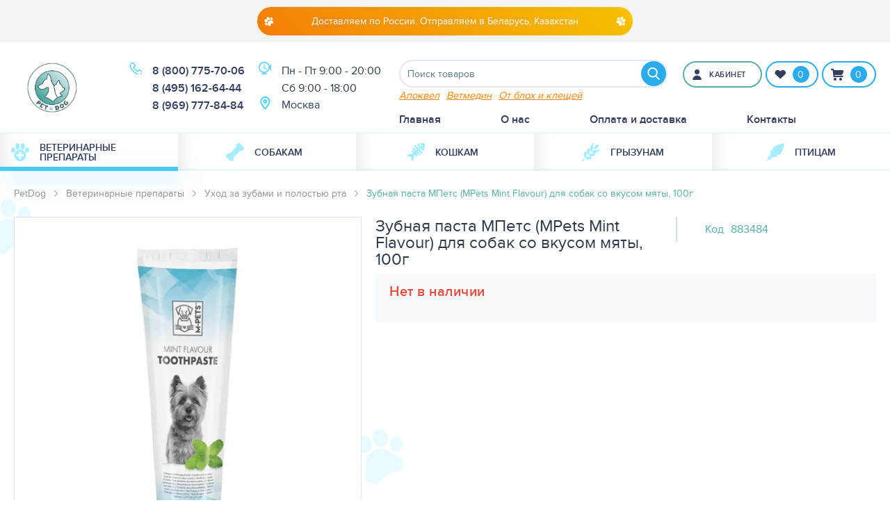

--- FILE ---
content_type: text/html; charset=utf-8
request_url: https://petdog.ru/zubnaya-pasta-mpets-mpets-mint-flavour-dlya-sobak-so-vkusom-myaty-100g.html
body_size: 24460
content:
<!DOCTYPE html> <html lang="ru" dir="ltr"> <head> <title>Зубная паста МПетс (MPets Mint Flavour) для собак со вкусом мяты, 100г, 883484 купить в ветеринарной аптеке PetDog</title> <base href="https://petdog.ru/" /> <meta http-equiv="Content-Type" content="text/html; charset=utf-8" data-ca-mode="ultimate" /> <meta name="viewport" content="initial-scale=1.0, width=device-width" /> <meta name="description" content="Зубная паста МПетс (MPets Mint Flavour) для собак со вкусом мяты, 100г 883484 цена 0.00₽ ₽ купить в интернет-магазин товаров для животных PetDog - Гарантия качества / Доставка по Москве, РФ, страны СНГ. Заказ ☎️ 8 (800) 775-70-06" /> <meta name="keywords" content="Зубная паста МПетс (MPets Mint Flavour) для собак со вкусом мяты, 100г купить, Зубная паста МПетс (MPets Mint Flavour) для собак со вкусом мяты, 100г цена, Зубная паста МПетс (MPets Mint Flavour) для собак со вкусом мяты, 100г аналог, Зубная паста МПетс (MPets Mint Flavour) для собак со вкусом мяты, 100г инструкция, Зубная паста МПетс (MPets Mint Flavour) для собак со вкусом мяты, 100г доставка, Зубная паста МПетс (MPets Mint Flavour) для собак со вкусом мяты, 100г недорого, " /> <meta name="cmsmagazine" content="b55b3ce6a6b9c4d16194dc6efd5e2613" /> <link rel="canonical" href="https://petdog.ru/zubnaya-pasta-mpets-mpets-mint-flavour-dlya-sobak-so-vkusom-myaty-100g.html" /> <!-- Inline script moved to the bottom of the page --> <!-- Inline script moved to the bottom of the page --> <meta name="theme-color" content="#48c9fb"> <meta name="msapplication-navbutton-color" content="#48c9fb"> <meta name="apple-mobile-web-app-status-bar-style" content="#48c9fb"> <meta name="cmsmagazine" content="b55b3ce6a6b9c4d16194dc6efd5e2613" /> <meta property="og:title" content="Зубная паста МПетс (MPets Mint Flavour) для собак со вкусом мяты, 100г" /> <meta property="og:description" content="Зубная паста для собак с ароматом мяты  Обеспечьте своему питомцу уход за зубами на высочайшем уровне Ветеринары рекомендуют регулярно ухаживать за ротовой полостью собак для уменьшения образования зубного камня и бактериального налета которые могут стать причиной болезней зубов и десен и..." /> <meta property="og:url" content="https://petdog.ru/zubnaya-pasta-mpets-mpets-mint-flavour-dlya-sobak-so-vkusom-myaty-100g.html" /> <meta property="og:image" content="https://petdog.ru/images/thumbnails/1200/630/detailed/4/зуб_паста_мпетс_с_мятой.png" /> <meta property="og:image:width" content="291" /> <meta property="og:image:height" content="754" /> <meta property="og:image:alt" content="" /> <meta property="og:type" content="og:product" /> <meta property="og:site_name" content="Petdog" /> <meta property="og:locale" content="ru_RU" /> <meta prefix="product: http://ogp.me/ns/product#" property="product:price:currency" content="RUB" /> <meta name="twitter:card" content="summary" /> <meta name="zen-verification" content="zMpbriuLACB7voLuCRPjRUTEDk0lVmdX6jO65ULQKmosIG7Cyt0pFRcFVQ8CfVzf" /> <link href="https://petdog.ru/images/logos/1/favicon.svg" rel="shortcut icon" type="image/svg" /> <link rel="dns-prefetch" href="//code.jivosite.com" /> <link rel="dns-prefetch" href="https://www.gstatic.com" /> <link rel="dns-prefetch" href="https://www.googletagmanager.com" /> <link rel="dns-prefetch" href="https://www.googleadservices.com" /> <link rel="dns-prefetch" href="https://www.google-analytics.com" /> <link rel="dns-prefetch" href="https://www.searchanise.com" /> <link rel="dns-prefetch" href="https://googleads.g.doubleclick.net" /> <link rel="dns-prefetch" href="https://searchanise-ef84.kxcdn.com" /> <link rel="dns-prefetch" href="//ajax.aspnetcdn.com" /> <link rel="dns-prefetch" href="https://code-ya.jivosite.com" /> <link rel="dns-prefetch" href="//themes.googleusercontent.com" /> <link rel="dns-prefetch" href="https://mc.yandex.ru" /> <link rel="dns-prefetch" href="https://api-maps.yandex.ru" /> <link type="text/css" rel="stylesheet" href="https://petdog.ru/var/cache/misc/assets/design/themes/pet-theme/css/standalone.a50eb49adbb9f1e71f7fbc5705cadd051769243692.css" /> <!-- Inline script moved to the bottom of the page --> <!-- Inline script moved to the bottom of the page --> <!-- BEGIN PLERDY CODE --> <!-- Inline script moved to the bottom of the page --> <!-- END PLERDY CODE --> </head> <body> <div class="ty-tygh  " id="tygh_container"> <div id="ajax_overlay" class="ty-ajax-overlay"></div> <div id="ajax_loading_box" class="ty-ajax-loading-box"></div> <div class="cm-notification-container notification-container"> </div> <div class="ty-helper-container" id="tygh_main_container"> <div class="tygh-top-panel"> <div class="container-fluid  top-grid"> <div class="row-fluid "> <div  class="span-selector span16 hidden-phone" > <div class="ty-wysiwyg-content" data-ca-live-editor-object-id="0" data-ca-live-editor-object-type=""><div class="licence"> <p class="licence__text"><i class="licence__icon licence__icon--reverse pd-icon-paw"></i>Доставляем по России. Отправляем в Беларусь, Казахстан<i class="licence__icon pd-icon-paw"></i></p> </div></div> </div> </div> </div> </div> <div class="tygh-header" id="tyghHeader"> <div class="container-fluid  "> <div class="row-fluid "> <div data-sticky data-margin-top=0 data-sticky-on=small class="span-selector span16 " > <div class="row-fluid "> <div  class="span-selector span16 section-wrapper  header-content" > <div class="row-fluid "> <div  class="span-selector span16 hidden-desktop" > <div class="contacts"> <div class="contacts__wrapper"> <div class="contacts__section"> <div class="contacts__item tel"> <a href="tel:8(800)775-70-06" class="contacts__icon" id="contactsLink162797"> <i class="ty-contacts-icon"></i> </a> <div class="contacts__content"> <div class="contacts__list"> <div class="contacts__text"> <a href="tel:8(800)775-70-06" class="contacts__link">8 (800) 775-70-06</a> </div> <div class="contacts__text"> <a href="tel:8(495)162-64-44" class="contacts__link">8 (495) 162-64-44</a> </div> <div class="contacts__text"> <a href="tel:8(969)777-84-84" class="contacts__link">8 (969) 777-84-84</a> </div> </div> <select class="contacts__selectbox" id="contactsSelectBox162797"> <option selected disabled hidden value="tel:8 (800) 775-70-06" class="contacts__text">
 8 (800) 775-70-06
 </option> <option value="tel:8(800)775-70-06" class="contacts__text">
 8 (800) 775-70-06
 </option> <option value="tel:8(495)162-64-44" class="contacts__text">
 8 (495) 162-64-44
 </option> <option value="tel:8(969)777-84-84" class="contacts__text">
 8 (969) 777-84-84
 </option> </select> <i class="ty-drop-icon pd-icon-down-arrow hidden"></i> </div> </div> </div> <div class="contacts__section"> <div class="contacts__item hours"> <div class="contacts__icon"> <i class="ty-contacts-icon"></i> </div> <div class="contacts__content "> <div class="contacts__text">Пн - Пт 9:00 - 20:00</div> <div class="contacts__text">Cб 9:00 - 18:00</div> </div> </div> <div class="contacts__item geo"> <div class="contacts__icon"> <i class="ty-contacts-icon"></i> </div> <div class="ty-geo-maps__geolocation" data-ca-geo-map-location-is-location-detected="false" data-ca-geo-map-location-element="location_block" id="geo_maps_location_block_978" > <a id="opener_geo_maps_location_dialog_978" class="cm-dialog-opener cm-dialog-auto-size ty-geo-maps__geolocation__opener" href="https://petdog.ru/index.php?dispatch=geo_maps.customer_geolocation" data-ca-target-id="content_geo_maps_location_dialog_978" rel="nofollow"><span> <span data-ca-geo-map-location-element="location" class="ty-geo-maps__geolocation__location">Москва</span> </span><i class="ty-icon-location-arrow"></i></a> <div class="hidden" id="content_geo_maps_location_dialog_978" title="Выберите ваш город"> </div> <!--geo_maps_location_block_978--></div> </div> </div> </div> </div> <!-- Inline script moved to the bottom of the page --> </div> </div> <div class="row-fluid "> <div  class="span-selector span7 header-content__left" > <div class=" hidden-desktop"> <button type="button" class="menu-icon" data-toggle="offCanvas109" aria-label="Toggle menu" aria-expanded="false" aria-controls="offCanvas109"> <svg xmlns="http://www.w3.org/2000/svg" width="20" height="17" viewBox="0 0 24.75 24.75" fill="#29abee"> <path d="M0 3.875c0-1.104.896-2 2-2h20.75c1.104 0 2 .896 2 2s-.896 2-2 2H2c-1.104 0-2-.896-2-2zm22.75 6.5H2c-1.104 0-2 .896-2 2s.896 2 2 2h20.75c1.104 0 2-.896 2-2s-.895-2-2-2zm0 8.5H2c-1.104 0-2 .896-2 2s.896 2 2 2h20.75c1.104 0 2-.896 2-2s-.895-2-2-2z"></path> </svg> </button> <div class="off-canvas off-canvas--menu position-left" id="offCanvas109" data-off-canvas> <div class="off-canvas__wrapper"> <ul class="menu-mobile vertical menu accordion-menu" data-accordion-menu data-submenu-toggle=true> <li><h4>Каталог</h4></li> <li class="
 is-active-menu                                    menu__icon menu__icon--pharmacy"> <a  href="https://petdog.ru/veterinarnaya-apteka/"><i class="menu__svg-helper"></i>Ветеринарные препараты</a> <ul> <li> <a href="https://petdog.ru/veterinarnaya-apteka/kardiopreparaty-dlya-serdca/">Кардиопрепараты (для сердца)</a> </li> <li> <a href="https://petdog.ru/veterinarnaya-apteka/protivoallergicheskie-preparaty/">Противоаллергические препараты</a> </li> <li> <a href="https://petdog.ru/veterinarnaya-apteka/antibakterialnye-preparaty/">Антибактериальные препараты</a> </li> <li> <a href="https://petdog.ru/veterinarnaya-apteka/antiparazitarnye-preparaty/">Антипаразитарные препараты</a> <ul> <li class="
 "> <a href="https://petdog.ru/veterinarnaya-apteka/antiparazitarnye-preparaty/antigelmintiki/" >Антигельминтики</a> </li> <li class="
 "> <a href="https://petdog.ru/veterinarnaya-apteka/antiparazitarnye-preparaty/insektoakaricidy/" >Инсектоакарициды</a> </li> <li class="
 "> <a href="https://petdog.ru/veterinarnaya-apteka/antiparazitarnye-preparaty/protivoprotozoynye/" >Противопротозойные</a> </li> <li class="
 "> <a href="https://petdog.ru/veterinarnaya-apteka/antiparazitarnye-preparaty/kokcidiostatiki/" >Кокцидиостатики</a> </li> <li class="
 "> <a href="https://petdog.ru/veterinarnaya-apteka/antiparazitarnye-preparaty/antiparazitarnye-preparaty-shirokogo-spektra-deystviya/" >Антипаразитарные препараты широкого спектра действия</a> </li> </ul> </li> <li> <a href="https://petdog.ru/veterinarnaya-apteka/protivovospalitelnye-preparaty/">Противовоспалительные и обезболивающие препараты (НПВС)</a> </li> <li> <a href="https://petdog.ru/veterinarnaya-apteka/pri-zabolevaniyah-mochepolovoy-sistemy-i-pochek/">При заболеваниях мочеполовой системы и почек</a> </li> <li> <a href="https://petdog.ru/veterinarnaya-apteka/vitaminy-i-mineraly/">Витамины и минералы</a> </li> <li> <a href="https://petdog.ru/veterinarnaya-apteka/endokrinologicheskie-preparaty/">Эндокринологические препараты</a> </li> <li> <a href="https://petdog.ru/veterinarnaya-apteka/pri-epilepsii/">Противоэпилептические</a> </li> <li> <a href="https://petdog.ru/veterinarnaya-apteka/hondroprotektory/">Хондропротекторы</a> </li> <li> <a href="https://petdog.ru/veterinarnaya-apteka/gepatoprotektory-dlya-pecheni/">Гепатопротекторы (для печени)</a> </li> <li> <a href="https://petdog.ru/veterinarnaya-apteka/sedativnye-i-anasteziruyuschie-sredstva/">Седативные и анестезирующие средства</a> </li> <li> <a href="https://petdog.ru/veterinarnaya-apteka/vaktsiny/">Вакцины</a> </li> <li> <a href="https://petdog.ru/veterinarnaya-apteka/preparaty-pri-onkologii/">Препараты при онкологии</a> </li> <li> <a href="https://petdog.ru/veterinarnaya-apteka/glaznye-kapli-i-losony/">Глазные капли и лосьоны</a> </li> <li> <a href="https://petdog.ru/veterinarnaya-apteka/biopreparaty/">Биопрепараты</a> <ul> <li class="
 "> <a href="https://petdog.ru/veterinarnaya-apteka/biopreparaty/syvorotki-i-immunoglobuliny/" >Сыворотки и иммуноглобулины</a> </li> <li class="
 "> <a href="https://petdog.ru/veterinarnaya-apteka/biopreparaty/biogennye-stimulyatory/" >Биогенные стимуляторы</a> </li> <li class="
 "> <a href="https://petdog.ru/veterinarnaya-apteka/biopreparaty/immunostimulyatory/" >Иммуностимуляторы</a> </li> <li class="
 "> <a href="https://petdog.ru/veterinarnaya-apteka/biopreparaty/probiotiki/" >Пробиотики и пребиотики.</a> </li> </ul> </li> <li> <a href="https://petdog.ru/veterinarnaya-apteka/protivogribkovye-preparaty/">Противогрибковые препараты</a> </li> <li> <a href="https://petdog.ru/veterinarnaya-apteka/pri-zabolevaniyah-zhkt/">При заболеваниях ЖКТ (желудочно-кишечного тракта)</a> <ul> <li class="
 "> <a href="https://petdog.ru/veterinarnaya-apteka/pri-zabolevaniyah-zhkt/preparaty-dlya-vyvedeniya-shersti/" >Препараты для выведения шерсти</a> </li> </ul> </li> <li> <a href="https://petdog.ru/veterinarnaya-apteka/kapli-i-losony-dlya-ushey/">Капли и лосьоны для ушей</a> </li> <li> <a href="https://petdog.ru/veterinarnaya-apteka/protivorvotnye-preparaty/">Противорвотные препараты</a> </li> <li> <a href="https://petdog.ru/veterinarnaya-apteka/gormonalnye/">Гормональные</a> </li> <li> <a href="https://petdog.ru/veterinarnaya-apteka/dezinfektanty/">Антисептики и Дезинфектанты</a> </li> <li> <a href="https://petdog.ru/veterinarnaya-apteka/lechebnye-shampuni-dlya-domashnih-zhivotnyh/">Лечебные шампуни для домашних животных</a> </li> <li> <a href="https://petdog.ru/veterinarnaya-apteka/zoogigienicheskie-sredstva/">Зоогигиенические средства</a> <ul> <li class="
 "> <a href="https://petdog.ru/veterinarnaya-apteka/zoogigienicheskie-sredstva/korrektory-povedeniya/" >Корректоры поведения</a> </li> </ul> </li> <li> <a href="https://petdog.ru/veterinarnaya-apteka/gomeopaticheskie-sredstva/">Гомеопатические средства</a> </li> <li> <a href="https://petdog.ru/veterinarnaya-apteka/mazi-kremy-geli/">Мази, кремы, гели</a> </li> <li> <a href="https://petdog.ru/veterinarnaya-apteka/uhod-za-polost-rta/">Уход за зубами и полостью рта</a> </li> <li> <a href="https://petdog.ru/veterinarnaya-apteka/rastvory-i-elektrolity/">Растворы и электролиты</a> </li> <li> <a href="https://petdog.ru/veterinarnaya-apteka/oborudovanie/">Оборудование</a> </li> <li> <a href="https://petdog.ru/veterinarnaya-apteka/prochee/">Прочee</a> </li> <li> <a href="https://petdog.ru/veterinarnaya-apteka/diuretiki/">Диуретики</a> </li> <li> <a href="https://petdog.ru/veterinarnaya-apteka/spazmolitiki/">Спазмолитики</a> </li> <li> <a href="https://petdog.ru/veterinarnaya-apteka/uhod-za-kozhey-i-sherstyu/">Уход за кожей и шерстью</a> </li> </ul> </li> <li class=" menu__icon menu__icon--dog"> <a href="https://petdog.ru/sobakam/"><i class="menu__svg-helper"></i>Собакам</a> <ul> <li> <a href="https://petdog.ru/sobakam/korma-dlya-sobak/">Корма для собак</a> <ul> <li class="
 "> <a href="https://petdog.ru/sobakam/korma-dlya-sobak/povsednevnye-korma-dlya-sobak/" >Повседневные корма для собак</a> </li> <li class="
 "> <a href="https://petdog.ru/sobakam/korma-dlya-sobak/lechebno-dieticheskie-korma-dlya-sobak/" >Лечебно-диетические корма для собак</a> </li> </ul> </li> <li> <a href="https://petdog.ru/sobakam/molochnaya-smes-dlya-schenkov/">Молочная смесь для щенков</a> </li> <li> <a href="https://petdog.ru/sobakam/lakomstva/">Лакомства </a> </li> </ul> </li> <li class=" menu__icon menu__icon--cat"> <a href="https://petdog.ru/koshkam/"><i class="menu__svg-helper"></i>Кошкам</a> <ul> <li> <a href="https://petdog.ru/koshkam/korma-dlya-koshek/">Корма для кошек</a> <ul> <li class="
 "> <a href="https://petdog.ru/koshkam/korma-dlya-koshek/povsednevnye-korma-dlya-koshek/" >Повседневные корма для кошек</a> </li> <li class="
 "> <a href="https://petdog.ru/koshkam/korma-dlya-koshek/lechebno-dieticheskie/" >Лечебно-диетические корма для кошек</a> </li> <li class="
 "> <a href="https://petdog.ru/koshkam/korma-dlya-koshek/korma-dlya-kotyat/" >Корма для котят</a> </li> </ul> </li> <li> <a href="https://petdog.ru/koshkam/molochnaya-smes-dlya-kotyat/">Молочная смесь для котят</a> </li> <li> <a href="https://petdog.ru/koshkam/napolniteli-dlya-koshachih-tualetov/">Наполнители для кошачьих туалетов</a> </li> <li> <a href="https://petdog.ru/koshkam/sredstva-po-uhodu-za-sherstyu/">Средства по уходу за шерстью</a> </li> </ul> </li> <li class=" menu__icon menu__icon--rodent"> <a href="https://petdog.ru/gryzunam/"><i class="menu__svg-helper"></i>Грызунам</a> </li> <li class=" menu__icon menu__icon--bird"> <a href="https://petdog.ru/pticam/"><i class="menu__svg-helper"></i>Птицам</a> </li> </ul> <div class="ty-account-canvas-wrapper"> <a class="ty-account-info__title cm-login-act cm-dialog-opener cm-dialog-auto-size cm-dialog-destroy-on-close" data-ca-view-id="login" data-ca-target-id="login_container" href="https://petdog.ru/index.php?dispatch=profiles.login" data-ca-dialog-title="Главное меню (mobile)"> <svg xmlns="http://www.w3.org/2000/svg" viewBox="0 0 258.75 258.75" width="15" height="17" fill="#a8eafb"><circle cx="129.375" cy="60" r="60"/><path d="M129.375 150c-60.061 0-108.75 48.689-108.75 108.75h217.5c0-60.061-48.689-108.75-108.75-108.75z"/></svg> <span class="ty-account-info__title-button-text">Вход \ Регистрация</span> </a> </div> <ul id="text_links_0" class="ty-text-links"> <li class="ty-text-links__item ty-level-0"> <a class="ty-text-links__a" href="https://petdog.ru/">Главная</a> </li> <li class="ty-text-links__item ty-level-0"> <a class="ty-text-links__a" href="https://petdog.ru/o-kompanii/">О нас</a> </li> <li class="ty-text-links__item ty-level-0 ty-quick-menu__delivery"> <a class="ty-text-links__a" href="https://petdog.ru/oplata-i-dostavka/">Оплата и доставка</a> </li> <li class="ty-text-links__item ty-level-0 ty-quick-menu__contacts"> <a class="ty-text-links__a" href="https://petdog.ru/kontakty/">Контакты</a> </li> </ul> </div> <button type="button" class="menu-icon menu-icon--close" data-toggle="offCanvas109" aria-label="Toggle menu" aria-expanded="false" aria-controls="offCanvas109"> <svg width="32" height="32" xmlns="http://www.w3.org/2000/svg"> <path d="M30.555.77l.883.9L1.766 30.783l-.882-.9z" fill="#fff" /> <path d="M30.555.77l.883.9L1.766 30.783l-.882-.9z" fill="#fff" stroke-linejoin="round" stroke-linecap="round" stroke="#fff" stroke-miterlimit="50" /> <path d="M1.445.77l-.883.9 29.672 29.114.882-.9z" fill="#fff" /> <path d="M1.445.77l-.883.9 29.672 29.114.882-.9z" fill="#fff" stroke-linejoin="round" stroke-linecap="round" stroke="#fff" stroke-miterlimit="50" /> </svg> </button> </div> <!-- Inline script moved to the bottom of the page --> </div><div class=" top-logo"> <div class="ty-logo-container"> <a href="https://petdog.ru/" title=""> <img src="https://petdog.ru/images/logos/1/pet_dog_logo_772p-93.png" width="273" height="273" alt="" class="ty-logo-container__image" /> </a> </div> </div><div class="contacts"> <div class="contacts__wrapper"> <div class="contacts__section"> <div class="contacts__item tel"> <a href="tel:8(800)775-70-06" class="contacts__icon" id="contactsLink163795"> <i class="ty-contacts-icon"></i> </a> <div class="contacts__content"> <div class="contacts__list"> <div class="contacts__text"> <a href="tel:8(800)775-70-06" class="contacts__link">8 (800) 775-70-06</a> </div> <div class="contacts__text"> <a href="tel:8(495)162-64-44" class="contacts__link">8 (495) 162-64-44</a> </div> <div class="contacts__text"> <a href="tel:8(969)777-84-84" class="contacts__link">8 (969) 777-84-84</a> </div> </div> <select class="contacts__selectbox" id="contactsSelectBox163795"> <option selected disabled hidden value="tel:8 (800) 775-70-06" class="contacts__text">
 8 (800) 775-70-06
 </option> <option value="tel:8(800)775-70-06" class="contacts__text">
 8 (800) 775-70-06
 </option> <option value="tel:8(495)162-64-44" class="contacts__text">
 8 (495) 162-64-44
 </option> <option value="tel:8(969)777-84-84" class="contacts__text">
 8 (969) 777-84-84
 </option> </select> <i class="ty-drop-icon pd-icon-down-arrow hidden"></i> </div> </div> </div> <div class="contacts__section"> <div class="contacts__item hours"> <div class="contacts__icon"> <i class="ty-contacts-icon"></i> </div> <div class="contacts__content "> <div class="contacts__text">Пн - Пт 9:00 - 20:00</div> <div class="contacts__text">Cб 9:00 - 18:00</div> </div> </div> <div class="contacts__item geo"> <div class="contacts__icon"> <i class="ty-contacts-icon"></i> </div> <div class="ty-geo-maps__geolocation" data-ca-geo-map-location-is-location-detected="false" data-ca-geo-map-location-element="location_block" id="geo_maps_location_block_979" > <a id="opener_geo_maps_location_dialog_979" class="cm-dialog-opener cm-dialog-auto-size ty-geo-maps__geolocation__opener" href="https://petdog.ru/index.php?dispatch=geo_maps.customer_geolocation" data-ca-target-id="content_geo_maps_location_dialog_979" rel="nofollow"><span> <span data-ca-geo-map-location-element="location" class="ty-geo-maps__geolocation__location">Москва</span> </span><i class="ty-icon-location-arrow"></i></a> <div class="hidden" id="content_geo_maps_location_dialog_979" title="Выберите ваш город"> </div> <!--geo_maps_location_block_979--></div> </div> </div> </div> </div> <!-- Inline script moved to the bottom of the page --> </div> <div  class="span-selector span9 header-content__right" > <div class=" top-search"> <a class="search-toggler hidden" data-toggle="searchForm111"><svg xmlns="http://www.w3.org/2000/svg" viewBox="0 0 56.966 56.966" width="18" height="18"><path d="M55.146 51.887L41.588 37.786A22.926 22.926 0 0 0 46.984 23c0-12.682-10.318-23-23-23s-23 10.318-23 23 10.318 23 23 23c4.761 0 9.298-1.436 13.177-4.162l13.661 14.208c.571.593 1.339.92 2.162.92.779 0 1.518-.297 2.079-.837a3.004 3.004 0 0 0 .083-4.242zM23.984 6c9.374 0 17 7.626 17 17s-7.626 17-17 17-17-7.626-17-17 7.626-17 17-17z" fill="inherit"/></svg></a> <div class="ty-search-block" data-toggler=".expanded" id="searchForm111"> <form class="search-form" action="https://petdog.ru/" name="search_form" method="get"> <input type="hidden" name="subcats" value="Y" /> <input type="hidden" name="pcode_from_q" value="Y" /> <input type="hidden" name="pshort" value="Y" /> <input type="hidden" name="pfull" value="Y" /> <input type="hidden" name="pname" value="Y" /> <input type="hidden" name="pkeywords" value="Y" /> <input type="hidden" name="search_performed" value="Y" /> <input type="text" name="q" value="" id="search_input" title="Поиск товаров" class="ty-search-block__input cm-hint" /><button title="Найти" class="ty-search-magnifier" type="submit"><svg xmlns="http://www.w3.org/2000/svg" viewBox="0 0 56.966 56.966" width="18" height="18"><path d="M55.146 51.887L41.588 37.786A22.926 22.926 0 0 0 46.984 23c0-12.682-10.318-23-23-23s-23 10.318-23 23 10.318 23 23 23c4.761 0 9.298-1.436 13.177-4.162l13.661 14.208c.571.593 1.339.92 2.162.92.779 0 1.518-.297 2.079-.837a3.004 3.004 0 0 0 .083-4.242zM23.984 6c9.374 0 17 7.626 17 17s-7.626 17-17 17-17-7.626-17-17 7.626-17 17-17z" fill="inherit"/></svg></button> <input type="hidden" name="dispatch" value="products.search" /> <a class="close-button" data-toggle="searchForm111">&times;</a> <div class="ty-search-elements"> <div class="ty-search-elements__item"> <a class="cm-find-products" data-ca-element="1" rel="nofollow" href="#">Апоквел</a> </div> <div class="ty-search-elements__item"> <a class="cm-find-products" data-ca-element="2" rel="nofollow" href="#">Ветмедин</a> </div> <div class="ty-search-elements__item"> <a href="https://petdog.ru/veterinarnaya-apteka/antiparazitarnye-preparaty/insektoakaricidy/" rel="nofollow">От блох и клещей</a> </div> </div> <input type="hidden" name="security_hash" class="cm-no-hide-input" value="ef60d3b1ed7a32ed75c882ae77b3b379" /></form> </div> </div><div class="ty-dropdown-box  top-my-account"> <div id="sw_dropdown_878" class="ty-dropdown-box__title cm-combination unlogged"> <a class="ty-account-info__title cm-dialog-opener cm-dialog-auto-size cm-dialog-destroy-on-close" data-ca-view-id="login" data-ca-target-id="login_container" href="https://petdog.ru/index.php?dispatch=profiles.login" data-ca-dialog-title="кабинет" data-ca-dialog-class="" rel="nofollow"> <svg xmlns="http://www.w3.org/2000/svg" viewBox="0 0 258.75 258.75" width="15" height="17" fill="currentColor"><circle cx="129.375" cy="60" r="60"/><path d="M129.375 150c-60.061 0-108.75 48.689-108.75 108.75h217.5c0-60.061-48.689-108.75-108.75-108.75z"/></svg> <span class="ty-account-info__title-button-text" >кабинет</span> </a> </div> <div id="dropdown_878" class="cm-popup-box ty-dropdown-box__content hidden"> <div id="account_info_878"> <ul class="ty-account-info"> <li class="ty-account-info__item ty-dropdown-box__item"><a class="ty-account-info__a underlined" href="https://petdog.ru/orders/" rel="nofollow">Заказы</a></li> <li class="ty-account-info__item ty-dropdown-box__item"><a class="ty-account-info__a" href="https://petdog.ru/wishlist/" rel="nofollow">Отложенные товары</a></li> </ul> <div class="ty-account-info__orders updates-wrapper track-orders" id="track_orders_block_878"> <form action="https://petdog.ru/" method="POST" class="cm-ajax cm-post cm-ajax-full-render" name="track_order_quick"> <input type="hidden" name="result_ids" value="track_orders_block_*" /> <input type="hidden" name="return_url" value="index.php?dispatch=products.view&amp;product_id=4557" /> <div class="ty-account-info__orders-txt">Отслеживание заказа</div> <div class="ty-account-info__orders-input ty-control-group ty-input-append"> <label for="track_order_item878" class="cm-required hidden">Отслеживание заказа</label> <input type="text" size="20" class="ty-input-text cm-hint" id="track_order_item878" name="track_data" value="Номер заказа/E-mail" /> <button title="Выполнить" class="ty-btn-go" type="submit"><i class="ty-btn-go__icon ty-icon-right-dir"></i></button> <input type="hidden" name="dispatch" value="orders.track_request" /> </div> <input type="hidden" name="security_hash" class="cm-no-hide-input" value="ef60d3b1ed7a32ed75c882ae77b3b379" /></form> <!--track_orders_block_878--></div> <div class="ty-account-info__buttons buttons-container"> <div id="login_block_sms" class="hidden" title="Войти"> <div class="ty-login-popup">
 &nbsp;
 </div> </div> </div> <!--account_info_878--></div> </div> </div><div class=" top-wish-content"> <div id="wish_list_amount"><a href="https://petdog.ru/wishlist/"><span class="ty-icon-heart"></span><span class="amount">0</span></a><!--wish_list_amount--></div> </div><div class=" top-cart-content"> <div class="ty-dropdown-box" id="cart_status_879"> <div id="sw_dropdown_879" class="ty-dropdown-box__title cm-combination"> <a href="https://petdog.ru/cart/"> <svg width="18" height="17" xmlns="http://www.w3.org/2000/svg" xmlns:xlink="http://www.w3.org/1999/xlink"><path d="M300 82.051l-1 2.989c-.37.837-.895 1.991-2 1.991h-9.64l.118.996H300l-1 1.992h-12.648l-.643.074-1.187-10.033H283c-.552 0-1-.446-1-.994 0-.551.352-1.06.905-1.06l3.386-.012.254 2.15a1.19 1.19 0 0 1 .455-.084h12c1.105 0 1 .892 1 1.991zm-12 8.963c1.105 0 2 .891 2 1.992 0 1.1-.895 1.992-2 1.992s-2-.892-2-1.992c0-1.101.895-1.992 2-1.992zm8 0c1.105 0 2 .891 2 1.992 0 1.1-.895 1.992-2 1.992-1.104 0-2-.892-2-1.992 0-1.101.896-1.992 2-1.992z" transform="translate(-282 -78)" fill="#343e5c"/></svg> <div id="cart_total_amount"><span class="amount">0</span><!--cart_total_amount--></div> </a> </div> <div id="dropdown_879" class="cm-popup-box ty-dropdown-box__content hidden"> <div class="cm-cart-content cm-cart-content-thumb cm-cart-content-delete"> <div class="ty-cart-items"> <div class="ty-cart-items__empty ty-center">Корзина пуста</div> </div> <div class="cm-cart-buttons buttons-container button-group hidden"> <a href="https://petdog.ru/cart/" rel="nofollow" class="ty-btn ty-btn__secondary">Корзина</a> </div> </div> </div> <!--cart_status_879--></div> </div><div class=" top-quick-links"> <ul id="text_links_880" class="ty-text-links"> <li class="ty-text-links__item ty-level-0"> <a class="ty-text-links__a" href="https://petdog.ru/">Главная</a> </li> <li class="ty-text-links__item ty-level-0"> <a class="ty-text-links__a" href="https://petdog.ru/o-kompanii/">О нас</a> </li> <li class="ty-text-links__item ty-level-0 ty-quick-menu__delivery"> <a class="ty-text-links__a" href="https://petdog.ru/oplata-i-dostavka/">Оплата и доставка</a> </li> <li class="ty-text-links__item ty-level-0 ty-quick-menu__contacts"> <a class="ty-text-links__a" href="https://petdog.ru/kontakty/">Контакты</a> </li> </ul> </div> </div> </div> </div> </div> <div class="row-fluid "> <div  class="span-selector span16 top-menu-grid hidden-phone hidden-tablet" > <div class=" top-menu"> <ul class="dropdown menu" data-dropdown-menu data-closing-time="100"> <li class=" is-active-menu                            menu__icon menu__icon--pharmacy"> <a href="https://petdog.ru/veterinarnaya-apteka/"><i class="menu__svg-helper"></i>Ветеринарные препараты</a> <ul> <li> <a href="https://petdog.ru/veterinarnaya-apteka/kardiopreparaty-dlya-serdca/">Кардиопрепараты (для сердца)</a> </li> <li> <a href="https://petdog.ru/veterinarnaya-apteka/protivoallergicheskie-preparaty/">Противоаллергические препараты</a> </li> <li> <a href="https://petdog.ru/veterinarnaya-apteka/antibakterialnye-preparaty/">Антибактериальные препараты</a> </li> <li> <a href="https://petdog.ru/veterinarnaya-apteka/antiparazitarnye-preparaty/">Антипаразитарные препараты</a> <ul> <li class="
 "> <a href="https://petdog.ru/veterinarnaya-apteka/antiparazitarnye-preparaty/antigelmintiki/" >Антигельминтики</a> </li> <li class="
 "> <a href="https://petdog.ru/veterinarnaya-apteka/antiparazitarnye-preparaty/insektoakaricidy/" >Инсектоакарициды</a> </li> <li class="
 "> <a href="https://petdog.ru/veterinarnaya-apteka/antiparazitarnye-preparaty/protivoprotozoynye/" >Противопротозойные</a> </li> <li class="
 "> <a href="https://petdog.ru/veterinarnaya-apteka/antiparazitarnye-preparaty/kokcidiostatiki/" >Кокцидиостатики</a> </li> <li class="
 "> <a href="https://petdog.ru/veterinarnaya-apteka/antiparazitarnye-preparaty/antiparazitarnye-preparaty-shirokogo-spektra-deystviya/" >Антипаразитарные препараты широкого спектра действия</a> </li> </ul> </li> <li> <a href="https://petdog.ru/veterinarnaya-apteka/protivovospalitelnye-preparaty/">Противовоспалительные и обезболивающие препараты (НПВС)</a> </li> <li> <a href="https://petdog.ru/veterinarnaya-apteka/pri-zabolevaniyah-mochepolovoy-sistemy-i-pochek/">При заболеваниях мочеполовой системы и почек</a> </li> <li> <a href="https://petdog.ru/veterinarnaya-apteka/vitaminy-i-mineraly/">Витамины и минералы</a> </li> <li> <a href="https://petdog.ru/veterinarnaya-apteka/endokrinologicheskie-preparaty/">Эндокринологические препараты</a> </li> <li> <a href="https://petdog.ru/veterinarnaya-apteka/pri-epilepsii/">Противоэпилептические</a> </li> <li> <a href="https://petdog.ru/veterinarnaya-apteka/hondroprotektory/">Хондропротекторы</a> </li> <li> <a href="https://petdog.ru/veterinarnaya-apteka/gepatoprotektory-dlya-pecheni/">Гепатопротекторы (для печени)</a> </li> <li> <a href="https://petdog.ru/veterinarnaya-apteka/sedativnye-i-anasteziruyuschie-sredstva/">Седативные и анестезирующие средства</a> </li> <li> <a href="https://petdog.ru/veterinarnaya-apteka/vaktsiny/">Вакцины</a> </li> <li> <a href="https://petdog.ru/veterinarnaya-apteka/preparaty-pri-onkologii/">Препараты при онкологии</a> </li> <li> <a href="https://petdog.ru/veterinarnaya-apteka/glaznye-kapli-i-losony/">Глазные капли и лосьоны</a> </li> <li> <a href="https://petdog.ru/veterinarnaya-apteka/biopreparaty/">Биопрепараты</a> <ul> <li class="
 "> <a href="https://petdog.ru/veterinarnaya-apteka/biopreparaty/syvorotki-i-immunoglobuliny/" >Сыворотки и иммуноглобулины</a> </li> <li class="
 "> <a href="https://petdog.ru/veterinarnaya-apteka/biopreparaty/biogennye-stimulyatory/" >Биогенные стимуляторы</a> </li> <li class="
 "> <a href="https://petdog.ru/veterinarnaya-apteka/biopreparaty/immunostimulyatory/" >Иммуностимуляторы</a> </li> <li class="
 "> <a href="https://petdog.ru/veterinarnaya-apteka/biopreparaty/probiotiki/" >Пробиотики и пребиотики.</a> </li> </ul> </li> <li> <a href="https://petdog.ru/veterinarnaya-apteka/protivogribkovye-preparaty/">Противогрибковые препараты</a> </li> <li> <a href="https://petdog.ru/veterinarnaya-apteka/pri-zabolevaniyah-zhkt/">При заболеваниях ЖКТ (желудочно-кишечного тракта)</a> <ul> <li class="
 "> <a href="https://petdog.ru/veterinarnaya-apteka/pri-zabolevaniyah-zhkt/preparaty-dlya-vyvedeniya-shersti/" >Препараты для выведения шерсти</a> </li> </ul> </li> <li> <a href="https://petdog.ru/veterinarnaya-apteka/kapli-i-losony-dlya-ushey/">Капли и лосьоны для ушей</a> </li> <li> <a href="https://petdog.ru/veterinarnaya-apteka/protivorvotnye-preparaty/">Противорвотные препараты</a> </li> <li> <a href="https://petdog.ru/veterinarnaya-apteka/gormonalnye/">Гормональные</a> </li> <li> <a href="https://petdog.ru/veterinarnaya-apteka/dezinfektanty/">Антисептики и Дезинфектанты</a> </li> <li> <a href="https://petdog.ru/veterinarnaya-apteka/lechebnye-shampuni-dlya-domashnih-zhivotnyh/">Лечебные шампуни для домашних животных</a> </li> <li> <a href="https://petdog.ru/veterinarnaya-apteka/zoogigienicheskie-sredstva/">Зоогигиенические средства</a> <ul> <li class="
 "> <a href="https://petdog.ru/veterinarnaya-apteka/zoogigienicheskie-sredstva/korrektory-povedeniya/" >Корректоры поведения</a> </li> </ul> </li> <li> <a href="https://petdog.ru/veterinarnaya-apteka/gomeopaticheskie-sredstva/">Гомеопатические средства</a> </li> <li> <a href="https://petdog.ru/veterinarnaya-apteka/mazi-kremy-geli/">Мази, кремы, гели</a> </li> <li> <a href="https://petdog.ru/veterinarnaya-apteka/uhod-za-polost-rta/">Уход за зубами и полостью рта</a> </li> <li> <a href="https://petdog.ru/veterinarnaya-apteka/rastvory-i-elektrolity/">Растворы и электролиты</a> </li> <li> <a href="https://petdog.ru/veterinarnaya-apteka/oborudovanie/">Оборудование</a> </li> <li> <a href="https://petdog.ru/veterinarnaya-apteka/prochee/">Прочee</a> </li> <li> <a href="https://petdog.ru/veterinarnaya-apteka/diuretiki/">Диуретики</a> </li> <li> <a href="https://petdog.ru/veterinarnaya-apteka/spazmolitiki/">Спазмолитики</a> </li> <li> <a href="https://petdog.ru/veterinarnaya-apteka/uhod-za-kozhey-i-sherstyu/">Уход за кожей и шерстью</a> </li> </ul> </li> <li class=" menu__icon menu__icon--dog"> <a href="https://petdog.ru/sobakam/"><i class="menu__svg-helper"></i>Собакам</a> <ul> <li> <a href="https://petdog.ru/sobakam/korma-dlya-sobak/">Корма для собак</a> <ul> <li class="
 "> <a href="https://petdog.ru/sobakam/korma-dlya-sobak/povsednevnye-korma-dlya-sobak/" >Повседневные корма для собак</a> </li> <li class="
 "> <a href="https://petdog.ru/sobakam/korma-dlya-sobak/lechebno-dieticheskie-korma-dlya-sobak/" >Лечебно-диетические корма для собак</a> </li> </ul> </li> <li> <a href="https://petdog.ru/sobakam/molochnaya-smes-dlya-schenkov/">Молочная смесь для щенков</a> </li> <li> <a href="https://petdog.ru/sobakam/lakomstva/">Лакомства </a> </li> </ul> </li> <li class=" menu__icon menu__icon--cat"> <a href="https://petdog.ru/koshkam/"><i class="menu__svg-helper"></i>Кошкам</a> <ul> <li> <a href="https://petdog.ru/koshkam/korma-dlya-koshek/">Корма для кошек</a> <ul> <li class="
 "> <a href="https://petdog.ru/koshkam/korma-dlya-koshek/povsednevnye-korma-dlya-koshek/" >Повседневные корма для кошек</a> </li> <li class="
 "> <a href="https://petdog.ru/koshkam/korma-dlya-koshek/lechebno-dieticheskie/" >Лечебно-диетические корма для кошек</a> </li> <li class="
 "> <a href="https://petdog.ru/koshkam/korma-dlya-koshek/korma-dlya-kotyat/" >Корма для котят</a> </li> </ul> </li> <li> <a href="https://petdog.ru/koshkam/molochnaya-smes-dlya-kotyat/">Молочная смесь для котят</a> </li> <li> <a href="https://petdog.ru/koshkam/napolniteli-dlya-koshachih-tualetov/">Наполнители для кошачьих туалетов</a> </li> <li> <a href="https://petdog.ru/koshkam/sredstva-po-uhodu-za-sherstyu/">Средства по уходу за шерстью</a> </li> </ul> </li> <li class=" menu__icon menu__icon--rodent"> <a href="https://petdog.ru/gryzunam/"><i class="menu__svg-helper"></i>Грызунам</a> </li> <li class=" menu__icon menu__icon--bird"> <a href="https://petdog.ru/pticam/"><i class="menu__svg-helper"></i>Птицам</a> </li> </ul> </div> </div> </div> </div> </div> <div class="row-fluid "> <div  class="span-selector span16 section-wrapper section-wrapper container-fluid" > <div id="breadcrumbs_100"> <nav> <ul class="breadcrumbs breadcrumbs--scroll"> <li><a href="https://petdog.ru/" >PetDog</a></li><li class="breadcrumbs__separator"><svg width="5" height="9" xmlns="http://www.w3.org/2000/svg"> <path d="M4.995 4.54L.628 8.995l-.624-.636 3.783-3.86L.004.64.628.004l4.367 4.455-.04.04z" fill="currentColor" /> </svg></li><li><a href="https://petdog.ru/veterinarnaya-apteka/" >Ветеринарные препараты</a></li><li class="breadcrumbs__separator"><svg width="5" height="9" xmlns="http://www.w3.org/2000/svg"> <path d="M4.995 4.54L.628 8.995l-.624-.636 3.783-3.86L.004.64.628.004l4.367 4.455-.04.04z" fill="currentColor" /> </svg></li><li><a href="https://petdog.ru/veterinarnaya-apteka/uhod-za-polost-rta/" >Уход за зубами и полостью рта</a></li><li class="breadcrumbs__separator"><svg width="5" height="9" xmlns="http://www.w3.org/2000/svg"> <path d="M4.995 4.54L.628 8.995l-.624-.636 3.783-3.86L.004.64.628.004l4.367 4.455-.04.04z" fill="currentColor" /> </svg></li><li><span><bdi>Зубная паста МПетс (MPets Mint Flavour) для собак со вкусом мяты, 100г</bdi></span></li> </ul> </nav> <!--breadcrumbs_100--></div> </div> </div> </div> </div> <div class="tygh-content" id="tyghContent"> <div class="container-fluid  content-grid"> <div class="row-fluid "> <div  class="span-selector span16 main-content-grid section-wrapper" > <!-- Inline script moved to the bottom of the page --> <div class="ty-product-block ty-product-detail" > <div class="ty-product-block__wrapper clearfix"> <div class="ty-product-block__img-wrapper js-product-img-wrapper" style="width: 500px"> <div class="ty-product-block__img cm-reload-4557" data-ca-previewer="true" id="product_images_4557_update"> <div class="ty-product-img cm-preview-wrapper" id="product_images_455769753385d01b1"> <a id="det_img_link_455769753385d01b1_4072" data-ca-image-id="preview[product_images_455769753385d01b1]" class="cm-image-previewer cm-previewer ty-previewer" data-ca-image-width="291" data-ca-image-height="754" href="https://ukoyh7ssy7.ru.scalesta-cdn.com/GeQBns_CJbD3gSeNKRYOXLs76o4=/filters:format(webp):fill(ffffff)/https%3A%2F%2Fpetdog.ru%2Fimages%2Fdetailed%2F4%2F%D0%B7%D1%83%D0%B1_%D0%BF%D0%B0%D1%81%D1%82%D0%B0_%D0%BC%D0%BF%D0%B5%D1%82%D1%81_%D1%81_%D0%BC%D1%8F%D1%82%D0%BE%D0%B9.png" title=""><img class="ty-pict     cm-image" id="det_img_455769753385d01b1_4072" width="500" height="500" src="https://ukoyh7ssy7.ru.scalesta-cdn.com/djq7opOwHouGHYJNiSXRHXg2l4w=/fit-in/500x500/filters:format(webp):fill(ffffff)/https%3A%2F%2Fpetdog.ru%2Fimages%2Fdetailed%2F4%2F%D0%B7%D1%83%D0%B1_%D0%BF%D0%B0%D1%81%D1%82%D0%B0_%D0%BC%D0%BF%D0%B5%D1%82%D1%81_%D1%81_%D0%BC%D1%8F%D1%82%D0%BE%D0%B9.png" alt="Зубная паста МПетс (MPets Mint Flavour) для собак со вкусом мяты, 100г" title="" /><span class="ty-previewer__icon hidden-phone"></span></a> </div> <!-- Inline script moved to the bottom of the page --> <!-- Inline script moved to the bottom of the page --> <!--product_images_4557_update--></div> <span class="ty-product-stock"> <span class="ty-product-stock__label out">Нет в наличии
 </span> </span> <div class="ty-mobile-stock"> <span class="ty-no-price">Нет в наличии</span> </div> </div> <div class="ty-product-block__left"> <form action="https://petdog.ru/" method="post" name="product_form_4557" enctype="multipart/form-data" class="cm-disable-empty-files  cm-ajax cm-ajax-full-render cm-ajax-status-middle "> <input type="hidden" name="result_ids" value="cart_status*,wish_list*,checkout*,account_info*,add_to_cart_update*" /> <input type="hidden" name="redirect_url" value="index.php?dispatch=products.view&amp;product_id=4557" /> <input type="hidden" name="product_data[4557][product_id]" value="4557" /> <div class="ty-product-block__short-info js-product-short-info"> <h1 class="ty-product-block-title js-product-title ty-mainbox-title sdt-mainbox-title title-text ty-width-full" >Зубная паста МПетс (MPets Mint Flavour) для собак со вкусом мяты, 100г</h1> <div class="ty-product-block__field-group"> <div class="ty-product-stock ty-desktop-container"> </div> <div class="cm-reload-4557 stock-wrap" id="product_amount_update_4557"> <input type="hidden" name="appearance[show_product_amount]" value="1" /> <div class="ty-control-group product-list-field"> <label class="ty-control-group__label">Доступность:</label> <span class="ty-qty-out-of-stock ty-control-group__item" id="out_of_stock_info_4557">Нет в наличии</span> </div> <!--product_amount_update_4557--></div> <div class="cm-reload-4557" id="qty_update_4557"> <input type="hidden" name="appearance[show_qty]" value="" /> <input type="hidden" name="appearance[capture_options_vs_qty]" value="" /> <input type="hidden" name="product_data[4557][amount]" value="1" /> <!--qty_update_4557--></div> </div> </div> <div class="ty-product-block__other-info"> <div class="ty-product-block__sku"> <div class="ty-control-group ty-sku-item cm-hidden-wrapper cm-reload-4557" id="sku_update_4557"> <input type="hidden" name="appearance[show_sku]" value="1" /> <label class="ty-control-group__label" id="sku_4557">Код </label> <span class="ty-control-group__item">883484 </span> <!--sku_update_4557--></div> </div> <div class="ty-shelf-life"> </div> </div> <div class="buttons-container ty-cart-content__top-buttons buttons-container--product"> <div class="prices-container price-wrap"> <div class="ty-product-prices"> <span class="cm-reload-4557" id="old_price_update_4557"> <!--old_price_update_4557--></span> <div class="ty-product-block__price-actual"> <span class="cm-reload-4557 ty-price-update" id="price_update_4557"> <input type="hidden" name="appearance[show_price_values]" value="1" /> <input type="hidden" name="appearance[show_price]" value="1" /> <span class="ty-no-price">Нет в наличии</span> <!--price_update_4557--></span> </div> <span class="cm-reload-4557" id="line_discount_update_4557"> <input type="hidden" name="appearance[show_price_values]" value="1" /> <input type="hidden" name="appearance[show_list_discount]" value="1" /> <!--line_discount_update_4557--></span> </div> </div> <div class="ty-product-block__button"> <div class="cm-reload-4557 " id="add_to_cart_update_4557"> <input type="hidden" name="appearance[show_add_to_cart]" value="1" /> <input type="hidden" name="appearance[show_list_buttons]" value="1" /> <input type="hidden" name="appearance[but_role]" value="big" /> <input type="hidden" name="appearance[quick_view]" value="" /> <!--add_to_cart_update_4557--></div> </div> </div> <input type="hidden" name="security_hash" class="cm-no-hide-input" value="ef60d3b1ed7a32ed75c882ae77b3b379" /></form> <input type="hidden" id="ppv" value="0.000000" /> <!-- Inline script moved to the bottom of the page --> </div> </div> <!-- Inline script moved to the bottom of the page --> <div class="ty-tabs cm-j-tabs  clearfix"> <ul class="ty-tabs__list" > <li id="description" class="ty-tabs__item  cm-js                      active"> <a class="ty-tabs__a" >
 Описание
 </a> </li> <li id="product_tab_14" class="ty-tabs__item  cm-js                     "> <a class="ty-tabs__a" >
 Стоимость доставки
 </a> </li> <li id="product_tab_10" class="ty-tabs__item  cm-js                     "> <a class="ty-tabs__a" >
 Рекомендации врача
 </a> </li> <li id="product_tab_9" class="ty-tabs__item  cm-js                     "> <a class="ty-tabs__a" >
 Похожие товары
 </a> </li> </ul> </div> <div class="cm-tabs-content ty-tabs__content clearfix" id="tabs_content"> <div id="content_description" class="ty-wysiwyg-content content-description" data-ab-smc-tab-hide="Y|N" data-ab-smc-more="Развернуть" data-ab-smc-less="Скрыть" data-ab-smc-height="250" > <div ><p>Зубная паста для собак с ароматом мяты.</p> <p> Обеспечьте своему питомцу уход за зубами на высочайшем уровне. Ветеринары рекомендуют регулярно ухаживать за ротовой полостью собак, для уменьшения образования зубного камня и бактериального налета, которые могут стать причиной болезней зубов и десен и несвежего дыхания. Начните уход за зубами своего любимца с помощью набора MPets.</p> <p><strong>Функции:</strong></p> <p>- Улучшает гигиену полости рта и зубов</p> <p>- Помогает предотвратить образование зубного камня</p> <p>- Для свежего дыхания</p> <p><strong>Состав: </strong>сорбит, диоксид кремния, алкил, полигликозиды, целлюлозная камень, мята перечная, тетранатрия пирофосфат, фермент.</p> <p><strong>Производитель:</strong> Китай.</p></div> </div> <div id="content_product_tab_14" class="ty-wysiwyg-content content-product_tab_14" data-ab-smc-tab-hide="N|N" data-ab-smc-more="Больше" data-ab-smc-less="Меньше" data-ab-smc-height="250" > <div class="ty-wysiwyg-content" data-ca-live-editor-object-id="4557" data-ca-live-editor-object-type="products"><div class="block-page payment-bp"> <p>&nbsp;</p> <div class="title-bp"><span style="font-size: 12pt;padding-left:25px;"><strong>Оплата</strong></span></div> <div class="title-bp"><span style="font-size: 12pt;">Оплатить покупку в Интернет-магазине можно:</span></div> <ul> <li><span style="font-size: 12pt;">Наличным расчетом при получении товара при заказе и доставке по Москве</span></li> <li><span style="font-size: 12pt;">Оплата банковской картой курьеру через терминал при заказе и доставке по Москве</span></li> <li><span style="font-size: 12pt;">Банковскими картами МИР, VISA, Maestro, Mastercard</span></li> </ul> </div> <div class="block-page"> <p>&nbsp;</p> <div class="title-bp"><span style="font-size: 12pt;padding-left:25px;"><strong>Доставка курьерами магазина по Москве</strong></span></div> <ul> <li><span style="font-size: 12pt;">Время доставки с 10:00 до 18:00</span></li> <li><span style="font-size: 12pt;">Рабочие дни доставки с <strong>понедельника</strong> по <strong>субботу.</strong></span></li> </ul> <ul> <li><span style="font-size: 12pt;">Срок доставки от 24 часов с момента подтверждения заказа администратором при условии наличия товаров на складе ближайшего магазина.</span></li> <li><span style="font-size: 12pt;">Доставка по Москве в пределах МКАД при сумме заказа менее 4000 руб составляет 300 руб</span></li> </ul> <ul> <li><span style="font-size: 12pt;">При сумме заказа более 4000 рублей доставка - по Москве (в пределах МКАД) БЕСПЛАТНО!</span></li> <li><span style="font-size: 12pt;">Минимальная сумма заказа за товар 450 руб</span></li> <li><span style="font-size: 12pt;">Весовые товары от 10 кг и выше курьером не доставляем</span></li> <li><span style="font-size: 12pt;">Доставка по Москве за пределы МКАД до 5 км и при удалении от станции Московского Метрополитена до 1 км - до 500 руб.</span></li> <li>Время подверждения магазином заказа до 2-х часов в Пн-пт с 9:00 до 20:00, сб 9:00-18:00</li> </ul> <p>&nbsp;</p> <div class="title-bp"><span style="font-size: 12pt;padding-left:25px;"><strong>Самовывоз по Москве</strong></span></div> <ul> <li><span style="font-size: 12pt;">Самовывоз из ветеринарной аптеки по адресу: Москва, 4-й Хуторской пер, д. 3А</span></li> <li><span style="font-size: 12pt;">Внимание. Дополнительно по телефону уточните у администратора о наличии товара.</span></li> <li><span style="font-size: 12pt;">Товар резервируется под самовывоз до 24 часов с момента подтверждения заказа посредстовм смс ли эмэйл оповещения, за исключением воскресенья. Перед приездом, обязательно проинформируйте об этом администратора Интернет-магазина.</span></li> <li><span style="font-size: 12pt;">Время подверждения магазином заказа до 2-х часов в Пн-пт с 9:00 до 20:00, сб 9:00-18:00</span></li> </ul> </div> <div class="block-page"> <p>&nbsp;</p> <div class="title-bp"><span style="font-size: 12pt;font-weight:600;padding-left:25px;">Междугородняя доставка по РФ, РБ, Казахстан</span></div> <ul> <li><span style="font-size: 12pt;">Перед заказом подтверждайте наличие товаров</span></li> <li><span style="font-size: 12pt;">Доставка товаров осуществляется компаниями Почта России 1-м классом и ТК СДЭК. Стоимость доставки зависит от габаритов и массы товара и рассчитывается автоматически при оформлении заказа. Срок доставки отображается при выборе города.</span></li> <li><span style="font-size: 12pt;">Для ТК СДЭК учитываются только рабочие дни, не считая дня отправки и выходных.</span></li> <li><span style="font-size: 12pt;">Товар отправляется только при 100 % предоплате за товар и за услуги доставки. При сумме заказа до 4000 руб. в стоимость доставки включена комиссия 3 % от стоимости товара + 30 руб, при сумме заказа более 4000 руб комиссия составит 1 % от стоимости товара + 30 руб.</span></li> <li><span style="font-size: 12pt;">Минимальная сумма заказа без учета стоимости доставки - 700 руб.</span></li> <li><span style="font-size: 12pt;">Корма Monge продаем только под самовывоз из ветаптеки.</span></li> <li><span style="font-size: 12pt;">Отправка посылки производится в течении 1-2-х рабочих дней, не считая дня оплаты, выходных или праздничных дней.</span></li> <li><span style="font-size: 12pt;">Товары высылаются со страхованием груза. Почтовая служба и Транспортная компания несут ответственность за сроки доставки и сохранность груза в процессе доставки.</span></li> <li><span style="font-size: 12pt;">После отправки товара на электронную почту покупателя высылается трек-номер для отслеживания.</span></li> <li><span style="font-size: 12pt;">Отслеживание посылок для ТК СДЭК <a style="color: #3366ff;" href="https://cdek.ru/tracking">https://cdek.ru/tracking</a></span></li> <li><span style="font-size: 12pt;">Срок хранения посылки в пункте выдачи СДЭК составляет 15 дней.</span></li> <li><span style="font-size: 12pt;">Отследить посылку отправленную Почтой РФ <a style="color: #3366ff;" href="https://www.pochta.ru/tracking">https://www.pochta.ru/tracking</a></span></li> <li><span style="font-size: 12pt;">Срок хранения посылки в отделении Почты РФ составляет 15 дней.</span></li> <li><span style="font-size: 12pt;">Пожалуйста, лично проверьте посылку в момент её получения. Если вы нашли какие-либо повреждения, предъявляйте претензии Почте и ли транспортной компании.</span></li> <li><span style="font-size: 12pt; color: #ff0000;">Внимание! Товары, требующие особых температурных условий хранения - в регионы не отправляются!</span></li> </ul> <div><span style="font-size: 12pt;"><strong>Если у вас имеются вопросы, обращайтесь к нам по телефону 8(800)775-70-06</strong></span></div> </div> </div> </div> <div id="content_product_tab_10" class="ty-wysiwyg-content content-product_tab_10" data-ab-smc-tab-hide="N|N" data-ab-smc-more="Больше" data-ab-smc-less="Меньше" data-ab-smc-height="250" > <div class="ty-wysiwyg-content" data-ca-live-editor-object-id="4557" data-ca-live-editor-object-type="products"><strong><span style="font-size: 14pt;">Информация по условиям доставки.</span></strong></div> </div> <div id="content_discussion" class="ty-wysiwyg-content content-discussion"> </div> <div id="content_product_tab_9" class="ty-wysiwyg-content content-product_tab_9" data-ab-smc-tab-hide="N|N" data-ab-smc-more="Больше" data-ab-smc-less="Меньше" data-ab-smc-height="250" > <div class="show-me-more-grid"> <div class="grid-list" ><div class="ty-column3"> <div class="ty-grid-list__item ty-quick-view-button__wrapper"><form action="https://petdog.ru/" method="post" name="product_form_730004791" enctype="multipart/form-data" class="cm-disable-empty-files  cm-ajax cm-ajax-full-render cm-ajax-status-middle "> <input type="hidden" name="result_ids" value="cart_status*,wish_list*,checkout*,account_info*,add_to_cart_update*" /> <input type="hidden" name="redirect_url" value="index.php?dispatch=products.view&amp;product_id=4557" /> <input type="hidden" name="product_data[4791][product_id]" value="4791" /> <div class="ty-grid-list__image"> <a href="https://petdog.ru/reginox-dental-animal-dental-gel-dlya-uhoda-za-rotovoy-polostyu-sobak-i-koshek-10g.html"> <img class="ty-pict     cm-image" width="300" height="300" src="https://ukoyh7ssy7.ru.scalesta-cdn.com/fp5yds4M6IZZUdaSm_bHiM_Pox4=/fit-in/300x300/filters:format(webp):fill(ffffff)/https%3A%2F%2Fpetdog.ru%2Fimages%2Fdetailed%2F5%2F%D1%80%D0%B5%D0%B3%D0%B8%D0%BD%D0%BE%D0%BA%D1%81_%D0%B4%D0%B5%D0%BD%D1%82%D0%B0%D0%BB.png" alt="Регинокс Дентал (Reginox Dental) гель для ухода за ротовой полостью собак и кошек, 10г" title="" /> </a> </div><div class="ty-grid-list__item-name"> <a href="https://petdog.ru/reginox-dental-animal-dental-gel-dlya-uhoda-za-rotovoy-polostyu-sobak-i-koshek-10g.html" class="product-title" title="Регинокс Дентал (Reginox Dental) гель для ухода за ротовой полостью собак и кошек, 10г" >Регинокс Дентал (Reginox Dental) гель для ухода за ротовой полостью собак и кошек, 10г</a> </div><div class="grid-list__rating"> </div><div class="ty-grid-list__price "> <span class="cm-reload-730004791" id="old_price_update_730004791"> <!--old_price_update_730004791--></span> <span class="cm-reload-730004791 ty-price-update" id="price_update_730004791"> <input type="hidden" name="appearance[show_price_values]" value="1" /> <input type="hidden" name="appearance[show_price]" value="1" /> <span class="ty-price" id="line_discounted_price_730004791"><bdi><span id="sec_discounted_price_730004791" class="ty-price-num">780.00</span>&nbsp;<span class="ty-price-num">₽</span></bdi></span> <!--price_update_730004791--></span> </div><div class="ty-grid-list__control"><div class="button-container"><div class="cm-reload-730004791 " id="add_to_cart_update_730004791"> <input type="hidden" name="appearance[show_add_to_cart]" value="1" /> <input type="hidden" name="appearance[show_list_buttons]" value="" /> <input type="hidden" name="appearance[but_role]" value="action" /> <input type="hidden" name="appearance[quick_view]" value="" /> <button id="button_cart_730004791" class="ty-btn__primary ty-btn__big ty-btn__add-to-cart cm-form-dialog-closer ty-btn" type="submit" name="dispatch[checkout.add..4791]" > <span class="btn-text">В корзину</span> </button> <a  class="ty-btn ty-btn__text ty-add-to-wish cm-submit text-button " id="button_wishlist_730004791" data-ca-dispatch="dispatch[wishlist.add..4791]"><i class="ty-icon-heart "></i><span class="btn-text"> </span></a> <!--add_to_cart_update_730004791--></div> </div></div> <input type="hidden" name="security_hash" class="cm-no-hide-input" value="ef60d3b1ed7a32ed75c882ae77b3b379" /></form> </div></div><div class="ty-column3"> <div class="ty-grid-list__item ty-quick-view-button__wrapper"><form action="https://petdog.ru/" method="post" name="product_form_730004488" enctype="multipart/form-data" class="cm-disable-empty-files  cm-ajax cm-ajax-full-render cm-ajax-status-middle "> <input type="hidden" name="result_ids" value="cart_status*,wish_list*,checkout*,account_info*,add_to_cart_update*" /> <input type="hidden" name="redirect_url" value="index.php?dispatch=products.view&amp;product_id=4557" /> <input type="hidden" name="product_data[4488][product_id]" value="4488" /> <div class="ty-grid-list__image"> <a href="https://petdog.ru/zubnaya-pasta-global-dent-globalvet-dlya-sobak-so-vkusom-pecheni-i-govyadiny-tuba-75-ml.html"> <img class="ty-pict     cm-image" width="300" height="300" src="https://ukoyh7ssy7.ru.scalesta-cdn.com/H9G2pjnnuaaQUD8YvecJa18FxrM=/fit-in/300x300/filters:format(webp):fill(ffffff)/https%3A%2F%2Fpetdog.ru%2Fimages%2Fdetailed%2F3%2F%D0%BF%D0%B0%D1%81%D1%82%D0%B0.jpg" alt="Зубная паста Глобал Дент (Globalvet) для собак со вкусом печени и говядины, туба 75 мл" title="" /> </a> </div><div class="ty-grid-list__item-name"> <a href="https://petdog.ru/zubnaya-pasta-global-dent-globalvet-dlya-sobak-so-vkusom-pecheni-i-govyadiny-tuba-75-ml.html" class="product-title" title="Зубная паста Глобал Дент (Globalvet) для собак со вкусом печени и говядины, туба 75 мл" >Зубная паста Глобал Дент (Globalvet) для собак со вкусом печени и говядины, туба 75 мл</a> </div><div class="grid-list__rating"> </div><div class="ty-grid-list__price "> <span class="cm-reload-730004488" id="old_price_update_730004488"> <!--old_price_update_730004488--></span> <span class="cm-reload-730004488 ty-price-update" id="price_update_730004488"> <input type="hidden" name="appearance[show_price_values]" value="1" /> <input type="hidden" name="appearance[show_price]" value="1" /> <span class="ty-price" id="line_discounted_price_730004488"><bdi><span id="sec_discounted_price_730004488" class="ty-price-num">280.00</span>&nbsp;<span class="ty-price-num">₽</span></bdi></span> <!--price_update_730004488--></span> </div><div class="ty-grid-list__control"><div class="button-container"><div class="cm-reload-730004488 " id="add_to_cart_update_730004488"> <input type="hidden" name="appearance[show_add_to_cart]" value="1" /> <input type="hidden" name="appearance[show_list_buttons]" value="" /> <input type="hidden" name="appearance[but_role]" value="action" /> <input type="hidden" name="appearance[quick_view]" value="" /> <button id="button_cart_730004488" class="ty-btn__primary ty-btn__big ty-btn__add-to-cart cm-form-dialog-closer ty-btn" type="submit" name="dispatch[checkout.add..4488]" > <span class="btn-text">В корзину</span> </button> <a  class="ty-btn ty-btn__text ty-add-to-wish cm-submit text-button " id="button_wishlist_730004488" data-ca-dispatch="dispatch[wishlist.add..4488]"><i class="ty-icon-heart "></i><span class="btn-text"> </span></a> <!--add_to_cart_update_730004488--></div> </div></div> <input type="hidden" name="security_hash" class="cm-no-hide-input" value="ef60d3b1ed7a32ed75c882ae77b3b379" /></form> </div></div><div class="ty-column3"> <div class="ty-grid-list__item ty-quick-view-button__wrapper"><form action="https://petdog.ru/" method="post" name="product_form_730004440" enctype="multipart/form-data" class="cm-disable-empty-files  cm-ajax cm-ajax-full-render cm-ajax-status-middle "> <input type="hidden" name="result_ids" value="cart_status*,wish_list*,checkout*,account_info*,add_to_cart_update*" /> <input type="hidden" name="redirect_url" value="index.php?dispatch=products.view&amp;product_id=4557" /> <input type="hidden" name="product_data[4440][product_id]" value="4440" /> <div class="ty-grid-list__image"> <div class="ty-center-block"> <div class="ty-thumbs-wrapper owl-carousel cm-image-gallery" data-ca-items-count="1" data-ca-items-responsive="true" id="icons_730004440"> <div class="cm-gallery-item cm-item-gallery"> <a href="https://petdog.ru/zubnaya-shchetka-dlya-sobak-i-koshek-trehstoronnyaya-show-tech-trio-pet-toothbrush.html"> <img class="ty-pict     cm-image" width="300" height="300" src="https://ukoyh7ssy7.ru.scalesta-cdn.com/He5outSrTiP4FzdJoq5BjbQ9xLg=/fit-in/300x300/filters:format(webp):fill(ffffff)/https%3A%2F%2Fpetdog.ru%2Fimages%2Fdetailed%2F3%2FScreenshot_-_2023-06-02T162726.707.png" alt="Зубная щетка для собак и кошек трехсторонняя Show Tech Trio-Pet Toothbrush" title="" /> </a> </div> <div class="cm-gallery-item cm-item-gallery"> <a href="https://petdog.ru/zubnaya-shchetka-dlya-sobak-i-koshek-trehstoronnyaya-show-tech-trio-pet-toothbrush.html"> <img class="ty-pict   lazyOwl  cm-image" width="300" height="300" data-src="https://ukoyh7ssy7.ru.scalesta-cdn.com/kqIMeGu9KzCCRPYFv-vgjoEoAEQ=/fit-in/300x300/filters:format(webp):fill(ffffff)/https%3A%2F%2Fpetdog.ru%2Fimages%2Fdetailed%2F3%2FScreenshot_-_2023-06-02T162706.127.png" src="https://ukoyh7ssy7.ru.scalesta-cdn.com/kqIMeGu9KzCCRPYFv-vgjoEoAEQ=/fit-in/300x300/filters:format(webp):fill(ffffff)/https%3A%2F%2Fpetdog.ru%2Fimages%2Fdetailed%2F3%2FScreenshot_-_2023-06-02T162706.127.png" alt="Зубная щетка для собак и кошек трехсторонняя Show Tech Trio-Pet Toothbrush" title="" /> </a> </div> </div> </div> </div><div class="ty-grid-list__item-name"> <a href="https://petdog.ru/zubnaya-shchetka-dlya-sobak-i-koshek-trehstoronnyaya-show-tech-trio-pet-toothbrush.html" class="product-title" title="Зубная щетка для собак и кошек трехсторонняя Show Tech Trio-Pet Toothbrush" >Зубная щетка для собак и кошек трехсторонняя Show Tech Trio-Pet Toothbrush</a> </div><div class="grid-list__rating"> </div><div class="ty-grid-list__price "> <span class="cm-reload-730004440" id="old_price_update_730004440"> <!--old_price_update_730004440--></span> <span class="cm-reload-730004440 ty-price-update" id="price_update_730004440"> <input type="hidden" name="appearance[show_price_values]" value="1" /> <input type="hidden" name="appearance[show_price]" value="1" /> <span class="ty-price" id="line_discounted_price_730004440"><bdi><span id="sec_discounted_price_730004440" class="ty-price-num">550.00</span>&nbsp;<span class="ty-price-num">₽</span></bdi></span> <!--price_update_730004440--></span> </div><div class="ty-grid-list__control"><div class="button-container"><div class="cm-reload-730004440 " id="add_to_cart_update_730004440"> <input type="hidden" name="appearance[show_add_to_cart]" value="1" /> <input type="hidden" name="appearance[show_list_buttons]" value="" /> <input type="hidden" name="appearance[but_role]" value="action" /> <input type="hidden" name="appearance[quick_view]" value="" /> <button id="button_cart_730004440" class="ty-btn__primary ty-btn__big ty-btn__add-to-cart cm-form-dialog-closer ty-btn" type="submit" name="dispatch[checkout.add..4440]" > <span class="btn-text">В корзину</span> </button> <a  class="ty-btn ty-btn__text ty-add-to-wish cm-submit text-button " id="button_wishlist_730004440" data-ca-dispatch="dispatch[wishlist.add..4440]"><i class="ty-icon-heart "></i><span class="btn-text"> </span></a> <!--add_to_cart_update_730004440--></div> </div></div> <input type="hidden" name="security_hash" class="cm-no-hide-input" value="ef60d3b1ed7a32ed75c882ae77b3b379" /></form> </div></div></div> </div> </div> <div id="content_tags" class="ty-wysiwyg-content content-tags"> </div> <div id="content_product_tab_12" class="ty-wysiwyg-content content-product_tab_12"> </div> </div> </div> <div class="product-details"> </div> <!-- Inline script moved to the bottom of the page --> </div> </div> <div class="row-fluid "> <div  class="span-selector span16 section-wrapper " > <div class="row-fluid "> <div  class="span-selector span16 " > <div class="ty-mainbox-container clearfix"> <div class="ty-mainbox-title ty-width-full">
 С этим товаром покупают
 </div> <div class="ty-mainbox-body"> <div class="show-me-more-grid"> <div class="grid-list" ><div class="ty-column4"> <div class="ty-grid-list__item ty-quick-view-button__wrapper"><form action="https://petdog.ru/" method="post" name="product_form_149000311" enctype="multipart/form-data" class="cm-disable-empty-files  cm-ajax cm-ajax-full-render cm-ajax-status-middle "> <input type="hidden" name="result_ids" value="cart_status*,wish_list*,checkout*,account_info*,add_to_cart_update*" /> <input type="hidden" name="redirect_url" value="index.php?dispatch=products.view&amp;product_id=4557" /> <input type="hidden" name="product_data[311][product_id]" value="311" /> <div class="ty-grid-list__image"> <a href="https://petdog.ru/milbemaks-tabletki-dlya-melkih-sobak-i-shchenkov-ot-0-5-do-5-kg-up-2-tab.html"> <img class="ty-pict     cm-image" width="300" height="300" src="https://ukoyh7ssy7.ru.scalesta-cdn.com/cskH1_jjO390r8TQj62DEkSRQkU=/fit-in/300x300/filters:format(webp):fill(ffffff)/https%3A%2F%2Fpetdog.ru%2Fimages%2Fdetailed%2F4%2F%D0%BC%D0%B8%D0%BB%D1%8C%D0%B1%D0%B5_%D0%B4%D0%BB%D1%8F_%D1%89%D0%B5%D0%BD%D0%BA.png" alt="Мильбемакс таблетки для мелких собак и щенков от 0,5 до 5 кг, уп. 2 таб." title="" /> </a> </div><div class="ty-grid-list__item-name"> <a href="https://petdog.ru/milbemaks-tabletki-dlya-melkih-sobak-i-shchenkov-ot-0-5-do-5-kg-up-2-tab.html" class="product-title" title="Мильбемакс таблетки для мелких собак и щенков от 0,5 до 5 кг, уп. 2 таб." >Мильбемакс таблетки для мелких собак и щенков от 0,5 до 5 кг, уп. 2 таб.</a> </div><div class="grid-list__rating"> </div><div class="ty-grid-list__price "> <span class="cm-reload-149000311" id="old_price_update_149000311"> <!--old_price_update_149000311--></span> <span class="cm-reload-149000311 ty-price-update" id="price_update_149000311"> <input type="hidden" name="appearance[show_price_values]" value="1" /> <input type="hidden" name="appearance[show_price]" value="1" /> <span class="ty-price" id="line_discounted_price_149000311"><bdi><span id="sec_discounted_price_149000311" class="ty-price-num">800.00</span>&nbsp;<span class="ty-price-num">₽</span></bdi></span> <!--price_update_149000311--></span> </div><div class="ty-grid-list__control"><div class="button-container"><div class="cm-reload-149000311 " id="add_to_cart_update_149000311"> <input type="hidden" name="appearance[show_add_to_cart]" value="1" /> <input type="hidden" name="appearance[show_list_buttons]" value="" /> <input type="hidden" name="appearance[but_role]" value="action" /> <input type="hidden" name="appearance[quick_view]" value="" /> <button id="button_cart_149000311" class="ty-btn__primary ty-btn__big ty-btn__add-to-cart cm-form-dialog-closer ty-btn" type="submit" name="dispatch[checkout.add..311]" > <span class="btn-text">В корзину</span> </button> <a  class="ty-btn ty-btn__text ty-add-to-wish cm-submit text-button " id="button_wishlist_149000311" data-ca-dispatch="dispatch[wishlist.add..311]"><i class="ty-icon-heart "></i><span class="btn-text"> </span></a> <!--add_to_cart_update_149000311--></div> </div></div> <input type="hidden" name="security_hash" class="cm-no-hide-input" value="ef60d3b1ed7a32ed75c882ae77b3b379" /></form> </div></div><div class="ty-column4"> <div class="ty-grid-list__item ty-quick-view-button__wrapper"><form action="https://petdog.ru/" method="post" name="product_form_1490004045" enctype="multipart/form-data" class="cm-disable-empty-files  cm-ajax cm-ajax-full-render cm-ajax-status-middle "> <input type="hidden" name="result_ids" value="cart_status*,wish_list*,checkout*,account_info*,add_to_cart_update*" /> <input type="hidden" name="redirect_url" value="index.php?dispatch=products.view&amp;product_id=4557" /> <input type="hidden" name="product_data[4045][product_id]" value="4045" /> <div class="ty-grid-list__image"> <div class="ty-center-block"> <div class="ty-thumbs-wrapper owl-carousel cm-image-gallery" data-ca-items-count="1" data-ca-items-responsive="true" id="icons_1490004045"> <div class="cm-gallery-item cm-item-gallery"> <a href="https://petdog.ru/apokvel-tabletki-zoetis-5-4-mg-20-sht-v-up.html"> <img class="ty-pict     cm-image" width="300" height="300" src="https://ukoyh7ssy7.ru.scalesta-cdn.com/mxYsU9o47GAp9xbO-eeLg21nyyY=/fit-in/300x300/filters:format(webp):fill(ffffff)/https%3A%2F%2Fpetdog.ru%2Fimages%2Fdetailed%2F6%2F%D0%90%D0%BF%D0%BE%D0%BA%D0%B2%D0%B5%D0%BB_5%2C4_%D0%BC%D0%B3_20_%D1%82%D0%B0%D0%B1__4_.JPG" alt="Апоквел таблетки (Zoetis) 5.4 мг 20 шт в уп" title="" /> </a> </div> <div class="cm-gallery-item cm-item-gallery"> <a href="https://petdog.ru/apokvel-tabletki-zoetis-5-4-mg-20-sht-v-up.html"> <img class="ty-pict   lazyOwl  cm-image" width="300" height="300" data-src="https://ukoyh7ssy7.ru.scalesta-cdn.com/D-6I9RdQmJFPUjTdigzmSWE6clo=/fit-in/300x300/filters:format(webp):fill(ffffff)/https%3A%2F%2Fpetdog.ru%2Fimages%2Fdetailed%2F6%2F%D0%B0%D0%BF%D0%BE%D0%BA%D0%B2%D0%B5%D0%BB_5%2C4_%D0%B1%D0%BB%D0%B8%D1%81%D1%82%D0%B5%D1%80_s98y-c6.jpg" src="https://ukoyh7ssy7.ru.scalesta-cdn.com/D-6I9RdQmJFPUjTdigzmSWE6clo=/fit-in/300x300/filters:format(webp):fill(ffffff)/https%3A%2F%2Fpetdog.ru%2Fimages%2Fdetailed%2F6%2F%D0%B0%D0%BF%D0%BE%D0%BA%D0%B2%D0%B5%D0%BB_5%2C4_%D0%B1%D0%BB%D0%B8%D1%81%D1%82%D0%B5%D1%80_s98y-c6.jpg" alt="Апоквел таблетки (Zoetis) 5.4 мг 20 шт в уп" title="" /> </a> </div> <div class="cm-gallery-item cm-item-gallery"> <a href="https://petdog.ru/apokvel-tabletki-zoetis-5-4-mg-20-sht-v-up.html"> <img class="ty-pict   lazyOwl  cm-image" width="300" height="300" data-src="https://ukoyh7ssy7.ru.scalesta-cdn.com/zkzEtF_Ixa2ntcnOuaIU8ejC01U=/fit-in/300x300/filters:format(webp):fill(ffffff)/https%3A%2F%2Fpetdog.ru%2Fimages%2Fdetailed%2F6%2F%D0%B0%D0%BF%D0%BE%D0%BA%D0%B2%D0%B5%D0%BB_5%2C4_%D0%B1%D0%BB%D0%B8%D1%81%D1%82%D0%B5%D1%80_4_co96-so.jpg" src="https://ukoyh7ssy7.ru.scalesta-cdn.com/zkzEtF_Ixa2ntcnOuaIU8ejC01U=/fit-in/300x300/filters:format(webp):fill(ffffff)/https%3A%2F%2Fpetdog.ru%2Fimages%2Fdetailed%2F6%2F%D0%B0%D0%BF%D0%BE%D0%BA%D0%B2%D0%B5%D0%BB_5%2C4_%D0%B1%D0%BB%D0%B8%D1%81%D1%82%D0%B5%D1%80_4_co96-so.jpg" alt="Апоквел таблетки (Zoetis) 5.4 мг 20 шт в уп" title="" /> </a> </div> <div class="cm-gallery-item cm-item-gallery"> <a href="https://petdog.ru/apokvel-tabletki-zoetis-5-4-mg-20-sht-v-up.html"> <img class="ty-pict   lazyOwl  cm-image" width="300" height="300" data-src="https://ukoyh7ssy7.ru.scalesta-cdn.com/miIc8Ht3kOXFsI48KuIguGOR6R8=/fit-in/300x300/filters:format(webp):fill(ffffff)/https%3A%2F%2Fpetdog.ru%2Fimages%2Fdetailed%2F6%2F%D0%90%D0%BF%D0%BE%D0%BA%D0%B2%D0%B5%D0%BB_5%2C4_%D0%BC%D0%B3_20_%D1%82%D0%B0%D0%B1__1_.JPG" src="https://ukoyh7ssy7.ru.scalesta-cdn.com/miIc8Ht3kOXFsI48KuIguGOR6R8=/fit-in/300x300/filters:format(webp):fill(ffffff)/https%3A%2F%2Fpetdog.ru%2Fimages%2Fdetailed%2F6%2F%D0%90%D0%BF%D0%BE%D0%BA%D0%B2%D0%B5%D0%BB_5%2C4_%D0%BC%D0%B3_20_%D1%82%D0%B0%D0%B1__1_.JPG" alt="Апоквел таблетки (Zoetis) 5.4 мг 20 шт в уп" title="" /> </a> </div> <div class="cm-gallery-item cm-item-gallery"> <a href="https://petdog.ru/apokvel-tabletki-zoetis-5-4-mg-20-sht-v-up.html"> <img class="ty-pict   lazyOwl  cm-image" width="300" height="300" data-src="https://ukoyh7ssy7.ru.scalesta-cdn.com/MPXZH_39EhBQ5TLzYCcoajwHoo0=/fit-in/300x300/filters:format(webp):fill(ffffff)/https%3A%2F%2Fpetdog.ru%2Fimages%2Fdetailed%2F6%2F%D0%B0%D0%BF%D0%BE%D0%BA%D0%B2%D0%B5%D0%BB_5%2C4_%D0%B1%D0%BB%D0%B8%D1%81%D1%82%D0%B5%D1%80_1_4b0d-qe.jpg" src="https://ukoyh7ssy7.ru.scalesta-cdn.com/MPXZH_39EhBQ5TLzYCcoajwHoo0=/fit-in/300x300/filters:format(webp):fill(ffffff)/https%3A%2F%2Fpetdog.ru%2Fimages%2Fdetailed%2F6%2F%D0%B0%D0%BF%D0%BE%D0%BA%D0%B2%D0%B5%D0%BB_5%2C4_%D0%B1%D0%BB%D0%B8%D1%81%D1%82%D0%B5%D1%80_1_4b0d-qe.jpg" alt="Апоквел таблетки (Zoetis) 5.4 мг 20 шт в уп" title="" /> </a> </div> </div> </div> </div><div class="ty-grid-list__item-name"> <a href="https://petdog.ru/apokvel-tabletki-zoetis-5-4-mg-20-sht-v-up.html" class="product-title" title="Апоквел таблетки (Zoetis) 5.4 мг 20 шт в уп" >Апоквел таблетки (Zoetis) 5.4 мг 20 шт в уп</a> </div><div class="grid-list__rating"> </div><div class="ty-grid-list__price "> <span class="cm-reload-1490004045" id="old_price_update_1490004045"> <!--old_price_update_1490004045--></span> <span class="cm-reload-1490004045 ty-price-update" id="price_update_1490004045"> <input type="hidden" name="appearance[show_price_values]" value="1" /> <input type="hidden" name="appearance[show_price]" value="1" /> <span class="ty-price" id="line_discounted_price_1490004045"><bdi><span id="sec_discounted_price_1490004045" class="ty-price-num">3 100.00</span>&nbsp;<span class="ty-price-num">₽</span></bdi></span> <!--price_update_1490004045--></span> </div><div class="ty-grid-list__control"><div class="button-container"><div class="cm-reload-1490004045 " id="add_to_cart_update_1490004045"> <input type="hidden" name="appearance[show_add_to_cart]" value="1" /> <input type="hidden" name="appearance[show_list_buttons]" value="" /> <input type="hidden" name="appearance[but_role]" value="action" /> <input type="hidden" name="appearance[quick_view]" value="" /> <button id="button_cart_1490004045" class="ty-btn__primary ty-btn__big ty-btn__add-to-cart cm-form-dialog-closer ty-btn" type="submit" name="dispatch[checkout.add..4045]" > <span class="btn-text">В корзину</span> </button> <a  class="ty-btn ty-btn__text ty-add-to-wish cm-submit text-button " id="button_wishlist_1490004045" data-ca-dispatch="dispatch[wishlist.add..4045]"><i class="ty-icon-heart "></i><span class="btn-text"> </span></a> <!--add_to_cart_update_1490004045--></div> </div></div> <input type="hidden" name="security_hash" class="cm-no-hide-input" value="ef60d3b1ed7a32ed75c882ae77b3b379" /></form> </div></div><div class="ty-column4"> <div class="ty-grid-list__item ty-quick-view-button__wrapper"><form action="https://petdog.ru/" method="post" name="product_form_1490004105" enctype="multipart/form-data" class="cm-disable-empty-files  cm-ajax cm-ajax-full-render cm-ajax-status-middle "> <input type="hidden" name="result_ids" value="cart_status*,wish_list*,checkout*,account_info*,add_to_cart_update*" /> <input type="hidden" name="redirect_url" value="index.php?dispatch=products.view&amp;product_id=4557" /> <input type="hidden" name="product_data[4105][product_id]" value="4105" /> <div class="ty-grid-list__image"> <a href="https://petdog.ru/shampun-pchelodar-hlorgeksidinoviy-5-s-antibakterialnym-effektom-fl-250-ml.html"> <img class="ty-pict     cm-image" width="300" height="300" src="https://ukoyh7ssy7.ru.scalesta-cdn.com/dAwNr6aLtXbIY6oqymiQGiCg-5Q=/fit-in/300x300/filters:format(webp):fill(ffffff)/https%3A%2F%2Fpetdog.ru%2Fimages%2Fdetailed%2F5%2F%D0%BF%D1%87%D0%B5%D0%BB%D0%BE%D0%B4%D0%B0%D1%80_%D1%85%D0%BB%D0%BE%D1%80.png" alt="Шампунь Пчелодар с хлоргексидином 5% с антибактериальным эффектом, фл 250 мл" title="" /> </a> </div><div class="ty-grid-list__item-name"> <a href="https://petdog.ru/shampun-pchelodar-hlorgeksidinoviy-5-s-antibakterialnym-effektom-fl-250-ml.html" class="product-title" title="Шампунь Пчелодар с хлоргексидином 5% с антибактериальным эффектом, фл 250 мл" >Шампунь Пчелодар с хлоргексидином 5% с антибактериальным эффектом, фл 250 мл</a> </div><div class="grid-list__rating"> </div><div class="ty-grid-list__price "> <span class="cm-reload-1490004105" id="old_price_update_1490004105"> <!--old_price_update_1490004105--></span> <span class="cm-reload-1490004105 ty-price-update" id="price_update_1490004105"> <input type="hidden" name="appearance[show_price_values]" value="1" /> <input type="hidden" name="appearance[show_price]" value="1" /> <span class="ty-price" id="line_discounted_price_1490004105"><bdi><span id="sec_discounted_price_1490004105" class="ty-price-num">530.00</span>&nbsp;<span class="ty-price-num">₽</span></bdi></span> <!--price_update_1490004105--></span> </div><div class="ty-grid-list__control"><div class="button-container"><div class="cm-reload-1490004105 " id="add_to_cart_update_1490004105"> <input type="hidden" name="appearance[show_add_to_cart]" value="1" /> <input type="hidden" name="appearance[show_list_buttons]" value="" /> <input type="hidden" name="appearance[but_role]" value="action" /> <input type="hidden" name="appearance[quick_view]" value="" /> <button id="button_cart_1490004105" class="ty-btn__primary ty-btn__big ty-btn__add-to-cart cm-form-dialog-closer ty-btn" type="submit" name="dispatch[checkout.add..4105]" > <span class="btn-text">В корзину</span> </button> <a  class="ty-btn ty-btn__text ty-add-to-wish cm-submit text-button " id="button_wishlist_1490004105" data-ca-dispatch="dispatch[wishlist.add..4105]"><i class="ty-icon-heart "></i><span class="btn-text"> </span></a> <!--add_to_cart_update_1490004105--></div> </div></div> <input type="hidden" name="security_hash" class="cm-no-hide-input" value="ef60d3b1ed7a32ed75c882ae77b3b379" /></form> </div></div><div class="ty-column4"> <div class="ty-grid-list__item ty-quick-view-button__wrapper"><form action="https://petdog.ru/" method="post" name="product_form_1490004189" enctype="multipart/form-data" class="cm-disable-empty-files  cm-ajax cm-ajax-full-render cm-ajax-status-middle "> <input type="hidden" name="result_ids" value="cart_status*,wish_list*,checkout*,account_info*,add_to_cart_update*" /> <input type="hidden" name="redirect_url" value="index.php?dispatch=products.view&amp;product_id=4557" /> <input type="hidden" name="product_data[4189][product_id]" value="4189" /> <div class="ty-grid-list__image"> <a href="https://petdog.ru/inspector-mini-kapli-ot-bloh-kleschey-i-gelmintov-dlya-koshek-i-sobak.html"> <img class="ty-pict     cm-image" width="300" height="300" src="https://ukoyh7ssy7.ru.scalesta-cdn.com/yJ69I6GEBD_Jrdd5b8B9xHifxq0=/fit-in/300x300/filters:format(webp):fill(ffffff)/https%3A%2F%2Fpetdog.ru%2Fimages%2Fdetailed%2F2%2Finspector-mini-kapli-ot-bloh-kleschey-i-gelmintov-dlya-koshek-i-sobak-2569.webp" alt="Инспектор Мини Капли от блох, клещей и гельминтов для кошек и собак петдог" title="Инспектор Мини Капли от блох, клещей и гельминтов для кошек и собак петдог" /> </a> </div><div class="ty-grid-list__item-name"> <a href="https://petdog.ru/inspector-mini-kapli-ot-bloh-kleschey-i-gelmintov-dlya-koshek-i-sobak.html" class="product-title" title="Инспектор Мини Капли от блох, клещей и гельминтов для кошек и собак" >Инспектор Мини Капли от блох, клещей и гельминтов для кошек и собак</a> </div><div class="grid-list__rating"> </div><div class="ty-grid-list__price "> <span class="cm-reload-1490004189" id="old_price_update_1490004189"> <!--old_price_update_1490004189--></span> <span class="cm-reload-1490004189 ty-price-update" id="price_update_1490004189"> <input type="hidden" name="appearance[show_price_values]" value="1" /> <input type="hidden" name="appearance[show_price]" value="1" /> <span class="ty-price" id="line_discounted_price_1490004189"><bdi><span id="sec_discounted_price_1490004189" class="ty-price-num">600.00</span>&nbsp;<span class="ty-price-num">₽</span></bdi></span> <!--price_update_1490004189--></span> </div><div class="ty-grid-list__control"><div class="button-container"><div class="cm-reload-1490004189 " id="add_to_cart_update_1490004189"> <input type="hidden" name="appearance[show_add_to_cart]" value="1" /> <input type="hidden" name="appearance[show_list_buttons]" value="" /> <input type="hidden" name="appearance[but_role]" value="action" /> <input type="hidden" name="appearance[quick_view]" value="" /> <button id="button_cart_1490004189" class="ty-btn__primary ty-btn__big ty-btn__add-to-cart cm-form-dialog-closer ty-btn" type="submit" name="dispatch[checkout.add..4189]" > <span class="btn-text">В корзину</span> </button> <a  class="ty-btn ty-btn__text ty-add-to-wish cm-submit text-button " id="button_wishlist_1490004189" data-ca-dispatch="dispatch[wishlist.add..4189]"><i class="ty-icon-heart "></i><span class="btn-text"> </span></a> <!--add_to_cart_update_1490004189--></div> </div></div> <input type="hidden" name="security_hash" class="cm-no-hide-input" value="ef60d3b1ed7a32ed75c882ae77b3b379" /></form> </div></div></div> </div> </div> </div><div class="ty-mainbox-container clearfix"> <div class="ty-mainbox-title ty-width-full">
 Похожие товары
 </div> <div class="ty-mainbox-body"> <div class="show-me-more-grid"> <div class="grid-list" ><div class="ty-column4"> <div class="ty-grid-list__item ty-quick-view-button__wrapper"><form action="https://petdog.ru/" method="post" name="product_form_290004791" enctype="multipart/form-data" class="cm-disable-empty-files  cm-ajax cm-ajax-full-render cm-ajax-status-middle "> <input type="hidden" name="result_ids" value="cart_status*,wish_list*,checkout*,account_info*,add_to_cart_update*" /> <input type="hidden" name="redirect_url" value="index.php?dispatch=products.view&amp;product_id=4557" /> <input type="hidden" name="product_data[4791][product_id]" value="4791" /> <div class="ty-grid-list__image"> <a href="https://petdog.ru/reginox-dental-animal-dental-gel-dlya-uhoda-za-rotovoy-polostyu-sobak-i-koshek-10g.html"> <img class="ty-pict     cm-image" width="300" height="300" src="https://ukoyh7ssy7.ru.scalesta-cdn.com/fp5yds4M6IZZUdaSm_bHiM_Pox4=/fit-in/300x300/filters:format(webp):fill(ffffff)/https%3A%2F%2Fpetdog.ru%2Fimages%2Fdetailed%2F5%2F%D1%80%D0%B5%D0%B3%D0%B8%D0%BD%D0%BE%D0%BA%D1%81_%D0%B4%D0%B5%D0%BD%D1%82%D0%B0%D0%BB.png" alt="Регинокс Дентал (Reginox Dental) гель для ухода за ротовой полостью собак и кошек, 10г" title="" /> </a> </div><div class="ty-grid-list__item-name"> <a href="https://petdog.ru/reginox-dental-animal-dental-gel-dlya-uhoda-za-rotovoy-polostyu-sobak-i-koshek-10g.html" class="product-title" title="Регинокс Дентал (Reginox Dental) гель для ухода за ротовой полостью собак и кошек, 10г" >Регинокс Дентал (Reginox Dental) гель для ухода за ротовой полостью собак и кошек, 10г</a> </div><div class="grid-list__rating"> </div><div class="ty-grid-list__price "> <span class="cm-reload-290004791" id="old_price_update_290004791"> <!--old_price_update_290004791--></span> <span class="cm-reload-290004791 ty-price-update" id="price_update_290004791"> <input type="hidden" name="appearance[show_price_values]" value="1" /> <input type="hidden" name="appearance[show_price]" value="1" /> <span class="ty-price" id="line_discounted_price_290004791"><bdi><span id="sec_discounted_price_290004791" class="ty-price-num">780.00</span>&nbsp;<span class="ty-price-num">₽</span></bdi></span> <!--price_update_290004791--></span> </div><div class="ty-grid-list__control"></div> <input type="hidden" name="security_hash" class="cm-no-hide-input" value="ef60d3b1ed7a32ed75c882ae77b3b379" /></form> </div></div><div class="ty-column4"> <div class="ty-grid-list__item ty-quick-view-button__wrapper"><form action="https://petdog.ru/" method="post" name="product_form_290004488" enctype="multipart/form-data" class="cm-disable-empty-files  cm-ajax cm-ajax-full-render cm-ajax-status-middle "> <input type="hidden" name="result_ids" value="cart_status*,wish_list*,checkout*,account_info*,add_to_cart_update*" /> <input type="hidden" name="redirect_url" value="index.php?dispatch=products.view&amp;product_id=4557" /> <input type="hidden" name="product_data[4488][product_id]" value="4488" /> <div class="ty-grid-list__image"> <a href="https://petdog.ru/zubnaya-pasta-global-dent-globalvet-dlya-sobak-so-vkusom-pecheni-i-govyadiny-tuba-75-ml.html"> <img class="ty-pict     cm-image" width="300" height="300" src="https://ukoyh7ssy7.ru.scalesta-cdn.com/H9G2pjnnuaaQUD8YvecJa18FxrM=/fit-in/300x300/filters:format(webp):fill(ffffff)/https%3A%2F%2Fpetdog.ru%2Fimages%2Fdetailed%2F3%2F%D0%BF%D0%B0%D1%81%D1%82%D0%B0.jpg" alt="Зубная паста Глобал Дент (Globalvet) для собак со вкусом печени и говядины, туба 75 мл" title="" /> </a> </div><div class="ty-grid-list__item-name"> <a href="https://petdog.ru/zubnaya-pasta-global-dent-globalvet-dlya-sobak-so-vkusom-pecheni-i-govyadiny-tuba-75-ml.html" class="product-title" title="Зубная паста Глобал Дент (Globalvet) для собак со вкусом печени и говядины, туба 75 мл" >Зубная паста Глобал Дент (Globalvet) для собак со вкусом печени и говядины, туба 75 мл</a> </div><div class="grid-list__rating"> </div><div class="ty-grid-list__price "> <span class="cm-reload-290004488" id="old_price_update_290004488"> <!--old_price_update_290004488--></span> <span class="cm-reload-290004488 ty-price-update" id="price_update_290004488"> <input type="hidden" name="appearance[show_price_values]" value="1" /> <input type="hidden" name="appearance[show_price]" value="1" /> <span class="ty-price" id="line_discounted_price_290004488"><bdi><span id="sec_discounted_price_290004488" class="ty-price-num">280.00</span>&nbsp;<span class="ty-price-num">₽</span></bdi></span> <!--price_update_290004488--></span> </div><div class="ty-grid-list__control"></div> <input type="hidden" name="security_hash" class="cm-no-hide-input" value="ef60d3b1ed7a32ed75c882ae77b3b379" /></form> </div></div><div class="ty-column4"> <div class="ty-grid-list__item ty-quick-view-button__wrapper"><form action="https://petdog.ru/" method="post" name="product_form_290004440" enctype="multipart/form-data" class="cm-disable-empty-files  cm-ajax cm-ajax-full-render cm-ajax-status-middle "> <input type="hidden" name="result_ids" value="cart_status*,wish_list*,checkout*,account_info*,add_to_cart_update*" /> <input type="hidden" name="redirect_url" value="index.php?dispatch=products.view&amp;product_id=4557" /> <input type="hidden" name="product_data[4440][product_id]" value="4440" /> <div class="ty-grid-list__image"> <div class="ty-center-block"> <div class="ty-thumbs-wrapper owl-carousel cm-image-gallery" data-ca-items-count="1" data-ca-items-responsive="true" id="icons_290004440"> <div class="cm-gallery-item cm-item-gallery"> <a href="https://petdog.ru/zubnaya-shchetka-dlya-sobak-i-koshek-trehstoronnyaya-show-tech-trio-pet-toothbrush.html"> <img class="ty-pict     cm-image" width="300" height="300" src="https://ukoyh7ssy7.ru.scalesta-cdn.com/He5outSrTiP4FzdJoq5BjbQ9xLg=/fit-in/300x300/filters:format(webp):fill(ffffff)/https%3A%2F%2Fpetdog.ru%2Fimages%2Fdetailed%2F3%2FScreenshot_-_2023-06-02T162726.707.png" alt="Зубная щетка для собак и кошек трехсторонняя Show Tech Trio-Pet Toothbrush" title="" /> </a> </div> <div class="cm-gallery-item cm-item-gallery"> <a href="https://petdog.ru/zubnaya-shchetka-dlya-sobak-i-koshek-trehstoronnyaya-show-tech-trio-pet-toothbrush.html"> <img class="ty-pict   lazyOwl  cm-image" width="300" height="300" data-src="https://ukoyh7ssy7.ru.scalesta-cdn.com/kqIMeGu9KzCCRPYFv-vgjoEoAEQ=/fit-in/300x300/filters:format(webp):fill(ffffff)/https%3A%2F%2Fpetdog.ru%2Fimages%2Fdetailed%2F3%2FScreenshot_-_2023-06-02T162706.127.png" src="https://ukoyh7ssy7.ru.scalesta-cdn.com/kqIMeGu9KzCCRPYFv-vgjoEoAEQ=/fit-in/300x300/filters:format(webp):fill(ffffff)/https%3A%2F%2Fpetdog.ru%2Fimages%2Fdetailed%2F3%2FScreenshot_-_2023-06-02T162706.127.png" alt="Зубная щетка для собак и кошек трехсторонняя Show Tech Trio-Pet Toothbrush" title="" /> </a> </div> </div> </div> </div><div class="ty-grid-list__item-name"> <a href="https://petdog.ru/zubnaya-shchetka-dlya-sobak-i-koshek-trehstoronnyaya-show-tech-trio-pet-toothbrush.html" class="product-title" title="Зубная щетка для собак и кошек трехсторонняя Show Tech Trio-Pet Toothbrush" >Зубная щетка для собак и кошек трехсторонняя Show Tech Trio-Pet Toothbrush</a> </div><div class="grid-list__rating"> </div><div class="ty-grid-list__price "> <span class="cm-reload-290004440" id="old_price_update_290004440"> <!--old_price_update_290004440--></span> <span class="cm-reload-290004440 ty-price-update" id="price_update_290004440"> <input type="hidden" name="appearance[show_price_values]" value="1" /> <input type="hidden" name="appearance[show_price]" value="1" /> <span class="ty-price" id="line_discounted_price_290004440"><bdi><span id="sec_discounted_price_290004440" class="ty-price-num">550.00</span>&nbsp;<span class="ty-price-num">₽</span></bdi></span> <!--price_update_290004440--></span> </div><div class="ty-grid-list__control"></div> <input type="hidden" name="security_hash" class="cm-no-hide-input" value="ef60d3b1ed7a32ed75c882ae77b3b379" /></form> </div></div><div class="ty-column4"> <div class="ty-grid-list__item ty-quick-view-button__wrapper"><form action="https://petdog.ru/" method="post" name="product_form_290004073" enctype="multipart/form-data" class="cm-disable-empty-files  cm-ajax cm-ajax-full-render cm-ajax-status-middle "> <input type="hidden" name="result_ids" value="cart_status*,wish_list*,checkout*,account_info*,add_to_cart_update*" /> <input type="hidden" name="redirect_url" value="index.php?dispatch=products.view&amp;product_id=4557" /> <input type="hidden" name="product_data[4073][product_id]" value="4073" /> <div class="ty-grid-list__image"> <a href="https://petdog.ru/orozim-gel-pasta-70-g.html"> <img class="ty-pict     cm-image" width="300" height="300" src="https://ukoyh7ssy7.ru.scalesta-cdn.com/4srUxtzulO-6uICIzHClWlFyodE=/fit-in/300x300/filters:format(webp):fill(ffffff)/https%3A%2F%2Fpetdog.ru%2Fimages%2Fdetailed%2F3%2Forozim-gel-pasta-70-g-3444.jpg" alt="Орозим гель-паста 70 г петдог" title="Орозим гель-паста 70 г петдог" /> </a> </div><div class="ty-grid-list__item-name"> <a href="https://petdog.ru/orozim-gel-pasta-70-g.html" class="product-title" title="Орозим (Orozyme) зубная гель- паста 70 г" >Орозим (Orozyme) зубная гель- паста 70 г</a> </div><div class="grid-list__rating"> </div><div class="ty-grid-list__price "> <span class="cm-reload-290004073" id="old_price_update_290004073"> <!--old_price_update_290004073--></span> <span class="cm-reload-290004073 ty-price-update" id="price_update_290004073"> <input type="hidden" name="appearance[show_price_values]" value="1" /> <input type="hidden" name="appearance[show_price]" value="1" /> <span class="ty-price" id="line_discounted_price_290004073"><bdi><span id="sec_discounted_price_290004073" class="ty-price-num">1 500.00</span>&nbsp;<span class="ty-price-num">₽</span></bdi></span> <!--price_update_290004073--></span> </div><div class="ty-grid-list__control"></div> <input type="hidden" name="security_hash" class="cm-no-hide-input" value="ef60d3b1ed7a32ed75c882ae77b3b379" /></form> </div></div></div> </div> </div> </div> </div> </div> <div class="row-fluid "> <div  class="span-selector span16 " > <div class="ty-mainbox-container clearfix"> <div class="ty-mainbox-title ty-width-full">
 За ту же цену!
 </div> <div class="ty-mainbox-body"> <div id="scroll_list_30" class="owl-carousel sd-owl-with-controls ty-scroller-list grid-list"> <div class="ty-scroller-list__item"> <div class="ty-grid-list__item ty-quick-view-button__wrapper ty-left"> <form action="https://petdog.ru/" method="post" name="product_form_300004448" enctype="multipart/form-data" class="cm-disable-empty-files  cm-ajax cm-ajax-full-render cm-ajax-status-middle "> <input type="hidden" name="result_ids" value="cart_status*,wish_list*,checkout*,account_info*,add_to_cart_update*" /> <input type="hidden" name="redirect_url" value="index.php?dispatch=products.view&amp;product_id=4557" /> <input type="hidden" name="product_data[4448][product_id]" value="4448" /> <div class="ty-grid-list__image"> <a href="https://petdog.ru/best-dinner-dlya-sobak-gastro-telyatina-s-potroshkami-best-dinner-gastro-intestinal-100-g.html"> <img class="ty-pict   lazyOwl  cm-image" id="det_img_300004448" width="300" height="300" data-src="https://ukoyh7ssy7.ru.scalesta-cdn.com/8tIupmz6QlzesSuU8wYxrGzBfyI=/fit-in/300x300/filters:format(webp):fill(ffffff)/https%3A%2F%2Fpetdog.ru%2Fimages%2Fdetailed%2F6%2F%D0%B1%D0%B4_%D1%82%D0%B5%D0%BB%D1%8F%D1%82_%D1%81_%D0%BF%D0%BE%D1%82%D1%80_100.png" src="https://ukoyh7ssy7.ru.scalesta-cdn.com/8tIupmz6QlzesSuU8wYxrGzBfyI=/fit-in/300x300/filters:format(webp):fill(ffffff)/https%3A%2F%2Fpetdog.ru%2Fimages%2Fdetailed%2F6%2F%D0%B1%D0%B4_%D1%82%D0%B5%D0%BB%D1%8F%D1%82_%D1%81_%D0%BF%D0%BE%D1%82%D1%80_100.png" alt="Бест Диннер для собак Гастро Телятина с потрошками (Best Dinner Gastro Intestinal), 100 г." title="" /> </a> </div> <div class="ty-grid-list__wrapper"> <div class="grid-list-desc"> <div class="ty-grid-list__item-name"> <bdi> <a href="https://petdog.ru/best-dinner-dlya-sobak-gastro-telyatina-s-potroshkami-best-dinner-gastro-intestinal-100-g.html" class="product-title" title="Бест Диннер для собак Гастро Телятина с потрошками (Best Dinner Gastro Intestinal), 100 г." >Бест Диннер для собак Гастро Телятина с п...</a> </bdi> </div> <div class="short-desc"> </div> </div> <div class="grid-list__rating"> </div> <div class="ty-grid-list__control"> <div class="ty-width-full"> <div class="product-options-container" data-toggler=".expanded" id="productOptionsContainer300004448"> <div class="product-options-wrapper"> <div class="cm-reload-300004448" id="product_options_update_300004448"> <input type="hidden" name="appearance[show_product_options]" value="Y" /> <input type="hidden" name="appearance[details_page]" value="" /> <input type="hidden" name="additional_info[get_icon]" value="1" /> <input type="hidden" name="additional_info[get_detailed]" value="1" /> <input type="hidden" name="additional_info[get_additional]" value="" /> <input type="hidden" name="additional_info[get_options]" value="1" /> <input type="hidden" name="additional_info[get_discounts]" value="1" /> <input type="hidden" name="additional_info[get_features]" value="" /> <input type="hidden" name="additional_info[get_extra]" value="" /> <input type="hidden" name="additional_info[get_taxed_prices]" value="1" /> <input type="hidden" name="additional_info[get_for_one_product]" value="" /> <input type="hidden" name="additional_info[detailed_params]" value="1" /> <input type="hidden" name="additional_info[features_display_on]" value="C" /> <input type="hidden" name="additional_info[get_active_options]" value="" /> <input type="hidden" name="additional_info[get_variation_info]" value="1" /> <input type="hidden" name="additional_info[get_variation_features_variants]" value="1" /> <input type="hidden" name="additional_info[get_variation_name]" value="1" /> <input type="hidden" name="additional_info[get_product_type]" value="" /> <!-- Inline script moved to the bottom of the page --> <!--product_options_update_300004448--></div> </div> <a class="show-more hidden" data-toggle="productOptionsContainer300004448">Ещё</a> </div> </div> <div class="ty-grid-list__price ty-grid-list__no-price"> <span class="cm-reload-300004448 ty-price-update" id="price_update_300004448"> <input type="hidden" name="appearance[show_price_values]" value="1" /> <input type="hidden" name="appearance[show_price]" value="1" /> <span class="ty-no-price">Нет в наличии</span> <!--price_update_300004448--></span> </div> </div> </div> <input type="hidden" name="security_hash" class="cm-no-hide-input" value="ef60d3b1ed7a32ed75c882ae77b3b379" /></form> </div> </div> <div class="ty-scroller-list__item"> <div class="ty-grid-list__item ty-quick-view-button__wrapper ty-left"> <form action="https://petdog.ru/" method="post" name="product_form_300005027" enctype="multipart/form-data" class="cm-disable-empty-files  cm-ajax cm-ajax-full-render cm-ajax-status-middle "> <input type="hidden" name="result_ids" value="cart_status*,wish_list*,checkout*,account_info*,add_to_cart_update*" /> <input type="hidden" name="redirect_url" value="index.php?dispatch=products.view&amp;product_id=4557" /> <input type="hidden" name="product_data[5027][product_id]" value="5027" /> <div class="ty-grid-list__image"> <a href="https://petdog.ru/farmina-konvalestsense-dlya-koshek-farmina-convalescence-v-period-vyzdorovleniya-banka-85-g.html"> <img class="ty-pict   lazyOwl  cm-image" id="det_img_300005027" width="300" height="300" data-src="https://ukoyh7ssy7.ru.scalesta-cdn.com/ByI5jQwpfkxediZTK3SqkzJZt1U=/fit-in/300x300/filters:format(webp):fill(ffffff)/https%3A%2F%2Fpetdog.ru%2Fimages%2Fdetailed%2F5%2F%D0%BA%D0%BE%D0%BD%D0%B2%D0%B0%D0%BB%D0%B5%D0%BD_85%D0%B3.png" src="https://ukoyh7ssy7.ru.scalesta-cdn.com/ByI5jQwpfkxediZTK3SqkzJZt1U=/fit-in/300x300/filters:format(webp):fill(ffffff)/https%3A%2F%2Fpetdog.ru%2Fimages%2Fdetailed%2F5%2F%D0%BA%D0%BE%D0%BD%D0%B2%D0%B0%D0%BB%D0%B5%D0%BD_85%D0%B3.png" alt="Фармина Конвалесценсе для кошек (Farmina Convalescence) в период выздоровления, банка 85 г" title="" /> </a> </div> <div class="ty-grid-list__wrapper"> <div class="grid-list-desc"> <div class="ty-grid-list__item-name"> <bdi> <a href="https://petdog.ru/farmina-konvalestsense-dlya-koshek-farmina-convalescence-v-period-vyzdorovleniya-banka-85-g.html" class="product-title" title="Фармина Конвалесценсе для кошек (Farmina Convalescence) в период выздоровления, банка 85 г" >Фармина Конвалесценсе для кошек (Farmina ...</a> </bdi> </div> <div class="short-desc"> </div> </div> <div class="grid-list__rating"> </div> <div class="ty-grid-list__control"> <div class="ty-width-full"> <div class="product-options-container" data-toggler=".expanded" id="productOptionsContainer300005027"> <div class="product-options-wrapper"> <div class="cm-reload-300005027" id="product_options_update_300005027"> <input type="hidden" name="appearance[show_product_options]" value="Y" /> <input type="hidden" name="appearance[details_page]" value="" /> <input type="hidden" name="additional_info[get_icon]" value="1" /> <input type="hidden" name="additional_info[get_detailed]" value="1" /> <input type="hidden" name="additional_info[get_additional]" value="" /> <input type="hidden" name="additional_info[get_options]" value="1" /> <input type="hidden" name="additional_info[get_discounts]" value="1" /> <input type="hidden" name="additional_info[get_features]" value="" /> <input type="hidden" name="additional_info[get_extra]" value="" /> <input type="hidden" name="additional_info[get_taxed_prices]" value="1" /> <input type="hidden" name="additional_info[get_for_one_product]" value="" /> <input type="hidden" name="additional_info[detailed_params]" value="1" /> <input type="hidden" name="additional_info[features_display_on]" value="C" /> <input type="hidden" name="additional_info[get_active_options]" value="" /> <input type="hidden" name="additional_info[get_variation_info]" value="1" /> <input type="hidden" name="additional_info[get_variation_features_variants]" value="1" /> <input type="hidden" name="additional_info[get_variation_name]" value="1" /> <input type="hidden" name="additional_info[get_product_type]" value="" /> <!-- Inline script moved to the bottom of the page --> <!--product_options_update_300005027--></div> </div> <a class="show-more hidden" data-toggle="productOptionsContainer300005027">Ещё</a> </div> </div> <div class="ty-grid-list__price ty-grid-list__no-price"> <span class="cm-reload-300005027 ty-price-update" id="price_update_300005027"> <input type="hidden" name="appearance[show_price_values]" value="1" /> <input type="hidden" name="appearance[show_price]" value="1" /> <span class="ty-no-price">Нет в наличии</span> <!--price_update_300005027--></span> </div> </div> </div> <input type="hidden" name="security_hash" class="cm-no-hide-input" value="ef60d3b1ed7a32ed75c882ae77b3b379" /></form> </div> </div> <div class="ty-scroller-list__item"> <div class="ty-grid-list__item ty-quick-view-button__wrapper ty-left"> <form action="https://petdog.ru/" method="post" name="product_form_300004046" enctype="multipart/form-data" class="cm-disable-empty-files  cm-ajax cm-ajax-full-render cm-ajax-status-middle "> <input type="hidden" name="result_ids" value="cart_status*,wish_list*,checkout*,account_info*,add_to_cart_update*" /> <input type="hidden" name="redirect_url" value="index.php?dispatch=products.view&amp;product_id=4557" /> <input type="hidden" name="product_data[4046][product_id]" value="4046" /> <div class="ty-grid-list__image"> <a href="https://petdog.ru/rimadil-50-mg.html"> <img class="ty-pict   lazyOwl  cm-image" id="det_img_300004046" width="300" height="300" data-src="https://ukoyh7ssy7.ru.scalesta-cdn.com/881uCPbdeZC_aP2pW8VIOvat8pc=/fit-in/300x300/filters:format(webp):fill(ffffff)/https%3A%2F%2Fpetdog.ru%2Fimages%2Fdetailed%2F1%2Frimadil-50-mg-1752.webp" src="https://ukoyh7ssy7.ru.scalesta-cdn.com/881uCPbdeZC_aP2pW8VIOvat8pc=/fit-in/300x300/filters:format(webp):fill(ffffff)/https%3A%2F%2Fpetdog.ru%2Fimages%2Fdetailed%2F1%2Frimadil-50-mg-1752.webp" alt="Римадил Р 50 мг  20 таб, таблетки со вкусом печени петдог" title="Римадил Р 50 мг  20 таб, таблетки со вкусом печени петдог" /> </a> </div> <div class="ty-grid-list__wrapper"> <div class="grid-list-desc"> <div class="ty-grid-list__item-name"> <bdi> <a href="https://petdog.ru/rimadil-50-mg.html" class="product-title" title="Римадил Р 50 мг  20 таб, таблетки со вкусом печени" >Римадил Р 50 мг  20 таб, таблетки со вкус...</a> </bdi> </div> <div class="short-desc"> </div> </div> <div class="grid-list__rating"> </div> <div class="ty-grid-list__control"> <div class="ty-width-full"> <div class="product-options-container" data-toggler=".expanded" id="productOptionsContainer300004046"> <div class="product-options-wrapper"> <div class="cm-reload-300004046" id="product_options_update_300004046"> <input type="hidden" name="appearance[show_product_options]" value="Y" /> <input type="hidden" name="appearance[details_page]" value="" /> <input type="hidden" name="additional_info[get_icon]" value="1" /> <input type="hidden" name="additional_info[get_detailed]" value="1" /> <input type="hidden" name="additional_info[get_additional]" value="" /> <input type="hidden" name="additional_info[get_options]" value="1" /> <input type="hidden" name="additional_info[get_discounts]" value="1" /> <input type="hidden" name="additional_info[get_features]" value="" /> <input type="hidden" name="additional_info[get_extra]" value="" /> <input type="hidden" name="additional_info[get_taxed_prices]" value="1" /> <input type="hidden" name="additional_info[get_for_one_product]" value="" /> <input type="hidden" name="additional_info[detailed_params]" value="1" /> <input type="hidden" name="additional_info[features_display_on]" value="C" /> <input type="hidden" name="additional_info[get_active_options]" value="" /> <input type="hidden" name="additional_info[get_variation_info]" value="1" /> <input type="hidden" name="additional_info[get_variation_features_variants]" value="1" /> <input type="hidden" name="additional_info[get_variation_name]" value="1" /> <input type="hidden" name="additional_info[get_product_type]" value="" /> <!-- Inline script moved to the bottom of the page --> <!--product_options_update_300004046--></div> </div> <a class="show-more hidden" data-toggle="productOptionsContainer300004046">Ещё</a> </div> </div> <div class="ty-grid-list__price ty-grid-list__no-price"> <span class="cm-reload-300004046 ty-price-update" id="price_update_300004046"> <input type="hidden" name="appearance[show_price_values]" value="1" /> <input type="hidden" name="appearance[show_price]" value="1" /> <span class="ty-no-price">Нет в наличии</span> <!--price_update_300004046--></span> </div> </div> </div> <input type="hidden" name="security_hash" class="cm-no-hide-input" value="ef60d3b1ed7a32ed75c882ae77b3b379" /></form> </div> </div> </div> <!-- Inline script moved to the bottom of the page --> <!-- Inline script moved to the bottom of the page --> </div> </div> </div> </div> </div> </div> </div> </div> <div class="tygh-footer" id="tygh_footer"> <div class="container-fluid  "> <div class="row-fluid "> <div  class="span-selector span16 section-wrapper hidden-desktop" > <div class=" hidden-desktop"> <div class="ty-menubar"> <div class="ty-menubar__container"> <div class="ty-menubar__items"> <a class="ty-menubar-item" href="https://petdog.ru/"> <div class="ty-menubar-item__icon-container"> <svg class="ty-menubar-item__icon" focusable="false" xmlns="http://www.w3.org/2000/svg" version="1.1" viewBox="0 0 24 24" width="24px" height="24px"> <path fill="#0CF" d="M 6.199219 2.648438 C 4.351562 4.25 4.25 7.898438 6 9.75 C 7.5 11.351562 8.699219 11.351562 10.25 9.75 C 12 8.050781 12 4.449219 10.25 2.75 C 8.75 1.199219 7.898438 1.199219 6.199219 2.648438 Z M 13.601562 2.601562 C 13.050781 3.25 12.398438 4.351562 12.25 5.101562 C 11.800781 6.851562 12.800781 9.851562 14.101562 10.550781 C 17.351562 12.300781 20.300781 7.449219 18.25 3.550781 C 17.101562 1.25 15.25 0.898438 13.601562 2.601562 Z M 1 9.5 C -0.5 11 -0.351562 13.648438 1.300781 14.949219 C 2.75 16.101562 4.050781 15.75 5 14 C 6.148438 11.800781 4.800781 8.5 2.75 8.5 C 2.351562 8.5 1.550781 8.949219 1 9.5 Z M 19.5 9.5 C 17.851562 11.148438 18.351562 14.351562 20.449219 15.5 C 21.949219 16.25 24 14.398438 24 12.199219 C 24 10.398438 22.601562 8.5 21.25 8.5 C 20.851562 8.5 20.050781 8.949219 19.5 9.5 Z M 8.699219 12.199219 C 4.601562 14 2.550781 20.398438 5.550781 22 C 6.351562 22.449219 7 22.351562 8.550781 21.550781 C 11.050781 20.25 12.851562 20.25 14.75 21.5 C 16.648438 22.75 17.25 22.75 18.5 21.5 C 20.699219 19.300781 18.898438 14.25 15.25 12.5 C 12.851562 11.351562 10.898438 11.25 8.699219 12.199219 Z M 8.699219 12.199219 "/> </svg> </div> <span class="ty-menubar-item__name">Главная</span> </a> <a class="ty-menubar-item" rel="nofollow" onclick="$('.header-content__left .menu-icon').trigger('click');return false;" href="#"> <div class="ty-menubar-item__icon-container"> <svg class="ty-menubar-item__icon" focusable="false" viewBox="0 0 24 24" width="24" height="24" ><path d="M0 5C0 4.44772 0.447715 4 1 4H6C6.55228 4 7 4.44772 7 5C7 5.55228 6.55228 6 6 6H1C0.447715 6 0 5.55228 0 5ZM1 11C0.447715 11 0 11.4477 0 12C0 12.5523 0.447715 13 1 13H4C4.55229 13 5 12.5523 5 12C5 11.4477 4.55229 11 4 11H1ZM1 18C0.447715 18 0 18.4477 0 19C0 19.5523 0.447715 20 1 20H6C6.55228 20 7 19.5523 7 19C7 18.4477 6.55228 18 6 18H1ZM8 12C8 8.68629 10.6863 6 14 6C17.3137 6 20 8.68629 20 12C20 15.3137 17.3137 18 14 18C10.6863 18 8 15.3137 8 12ZM14 4C9.58172 4 6 7.58172 6 12C6 16.4183 9.58172 20 14 20C15.8487 20 17.551 19.3729 18.9056 18.3199L22.2929 21.7071C22.6834 22.0976 23.3166 22.0976 23.7071 21.7071C24.0976 21.3166 24.0976 20.6834 23.7071 20.2929L20.3199 16.9056C21.3729 15.551 22 13.8487 22 12C22 7.58172 18.4183 4 14 4Z"></path></svg> </div> <span class="ty-menubar-item__name">Каталог</span> </a> <a class="ty-menubar-item" href="https://petdog.ru/cart/"> <div class="ty-menubar-item__icon-container"> <svg class="ty-menubar-item__icon" focusable="false" viewBox="0 0 24 24" width="24" height="24"><path d="M0 2C0 1.44772 0.447715 1 1 1H3.13881C4.00932 1 4.77986 1.56308 5.04429 2.39245L5.55685 4H21.7057C23.0152 4 23.9715 5.23768 23.6409 6.50484L21.2931 15.5048C21.0633 16.3855 20.268 17 19.3578 17H8.46825C7.55812 17 6.76275 16.3855 6.53301 15.5048L3.86522 5.2783L3.13881 3H1C0.447715 3 0 2.55228 0 2ZM6.12042 6L8.46825 15L19.3578 15L21.7057 6H6.12042ZM10 21C10 22.1046 9.10457 23 8 23C6.89543 23 6 22.1046 6 21C6 19.8954 6.89543 19 8 19C9.10457 19 10 19.8954 10 21ZM20 23C21.1046 23 22 22.1046 22 21C22 19.8954 21.1046 19 20 19C18.8954 19 18 19.8954 18 21C18 22.1046 18.8954 23 20 23Z"></path></svg> <span class="ty-amount" id="cart_status_1223">
 0					<!--cart_status_1223--></span> </div> <span class="ty-menubar-item__name">Корзина</span> </a> <a class="cm-dialog-opener cm-dialog-auto-size cm-dialog-destroy-on-close ty-menubar-item" data-ca-target-id="login_container" data-ca-dialog-class="fast-login-link" data-ca-dialog-title="Учетная запись" rel="nofollow" href="https://petdog.ru/index.php?dispatch=profiles.login" data-ca-dialog-class=""> <div class="ty-menubar-item__icon-container"> <svg class="ty-menubar-item__icon" xmlns="http://www.w3.org/2000/svg" focusable="false" viewBox="0 0 258.75 258.75" height="24" width="24" fill="currentColor"><circle cx="129.375" cy="60" r="60"></circle><path d="M129.375 150c-60.061 0-108.75 48.689-108.75 108.75h217.5c0-60.061-48.689-108.75-108.75-108.75z"></path></svg> </div> <span class="ty-menubar-item__name">Профиль</span> </a> <a class="ty-menubar-item" href="https://petdog.ru/wishlist/"> <div class="ty-menubar-item__icon-container"> <span class="ty-icon-heart"></span> <span class="ty-amount" id="wish_list_amount_1223">
 0						<!--wish_list_amount_1223--></span> </div> <span class="ty-menubar-item__name">Избранное</span> </a> <div id="dropdown_1223" class="cm-popup-box ty-dropdown-box__content ty-account-container" style="display: none;"> <div id="account_info_1223"> <ul class="ty-account-info"> <li class="ty-account-info__item ty-dropdown-box__item"><a class="ty-account-info__a underlined" href="https://petdog.ru/orders/" rel="nofollow">Заказы</a></li> <li class="ty-account-info__item ty-dropdown-box__item"><a class="ty-account-info__a" href="https://petdog.ru/wishlist/" rel="nofollow">Отложенные товары</a></li> </ul> <div class="ty-account-info__orders updates-wrapper track-orders" id="track_orders_block_1223"> <form action="https://petdog.ru/" method="POST" class="cm-ajax cm-post cm-ajax-full-render" name="track_order_quick"> <input type="hidden" name="result_ids" value="track_orders_block_*" /> <input type="hidden" name="return_url" value="index.php?dispatch=products.view&amp;product_id=4557" /> <div class="ty-account-info__orders-txt">Отслеживание заказа</div> <div class="ty-account-info__orders-input ty-control-group ty-input-append"> <label for="track_order_item1223" class="cm-required hidden">Отслеживание заказа</label> <input type="text" size="20" class="ty-input-text cm-hint" id="track_order_item1223" name="track_data" value="Номер заказа/E-mail" /> <button title="Выполнить" class="ty-btn-go" type="submit"><i class="ty-btn-go__icon ty-icon-right-dir"></i></button> <input type="hidden" name="dispatch" value="orders.track_request" /> </div> <input type="hidden" name="security_hash" class="cm-no-hide-input" value="ef60d3b1ed7a32ed75c882ae77b3b379" /></form> <!--track_orders_block_1223--></div> <div class="ty-account-info__buttons buttons-container"> </div> <!--account_info_1223--></div> </div> </div> </div> </div> </div> </div> </div> </div> </div> <input class="hidden" id="yandex_maps_api_key" value="350360fb-9ffb-43b5-848f-985c9ff3b13d" /> <!--tygh_main_container--></div> <noscript><div><img src="//mc.yandex.ru/watch/36903005" style="position:absolute; left:-9999px;" alt="" /></div></noscript> <!--tygh_container--></div> <script src="https://code.jquery.com/jquery-3.5.1.min.js" integrity="sha256-9/aliU8dGd2tb6OSsuzixeV4y/faTqgFtohetphbbj0=" crossorigin="anonymous" data-no-defer    ></script> <script src="https://code.jquery.com/jquery-migrate-3.3.0.min.js" integrity="sha256-wZ3vNXakH9k4P00fNGAlbN0PkpKSyhRa76IFy4V1PYE=" crossorigin="anonymous" data-no-defer    ></script> <script data-no-defer>
 if (!window.jQuery) {
 document.write('<script src="https://petdog.ru/js/lib/jquery/jquery-3.5.1.min.js?ver=1769243693" ><\/script>');
 document.write('<script src="https://petdog.ru/js/lib/jquery/jquery-migrate-3.3.0.min.js?ver=1769243693" ><\/script>');
 }
 </script> <script type="text/javascript" src="https://petdog.ru/var/cache/misc/assets/js/tygh/scripts-fa6f3295f05e977d8fc0ebd9d7be960e1769243692.js"></script> <script type="text/javascript" src="js/addons/seo_improvements/jivo.js"></script> <script type="text/javascript">
(function(_, $) {
 _.tr({
 cannot_buy: 'Невозможно купить этот товар с выбранными вариантами опций',
 no_products_selected: 'Товары не выбраны',
 error_no_items_selected: 'Нет выбранных элементов! Для выполнения этого действия должен быть выбран хотя бы один элемент.',
 delete_confirmation: 'Вы уверены, что хотите удалить выбранные записи?',
 text_out_of_stock: 'Нет в наличии',
 items: 'шт.',
 text_required_group_product: 'Пожалуйста, выберите товар для указанной группы [group_name]',
 save: 'Сохранить',
 close: 'Закрыть',
 notice: 'Оповещение',
 warning: 'Предупреждение',
 error: 'Ошибка',
 empty: 'Пусто',
 text_are_you_sure_to_proceed: 'Вы уверены, что хотите продолжить?',
 text_invalid_url: 'Вы ввели неправильную ссылку',
 error_validator_email: 'Email в <b>\"[field]\"<\/b> неверен.',
 error_validator_phone: 'Неверный номер телефона в <b>\"[field]\"<\/b>. Правильный формат: (555) 555-55-55.',
 error_validator_phone_mask: 'Недопустимый номер телефона в <b>\"[field]\"<\/b>.',
 error_validator_integer: 'Значение в <b>\"[field]\"<\/b> неправильное. Значение должно быть целым числом.',
 error_validator_multiple: '<b>\"[field]\"<\/b> не имеет выбранных параметров.',
 error_validator_password: 'Пароли в <b>[field2]<\/b> и <b>[field]<\/b> не совпадают.',
 error_validator_required: 'Поле <b>[field]<\/b> обязательное.',
 error_validator_zipcode: 'Неверный почтовый индекс в <b>\"[field]\"<\/b>. Правильный формат: [extra].',
 error_validator_message: 'Значение в <b>\"[field]\"<\/b> - неправильно.',
 text_page_loading: 'Загрузка... ваш запрос выполняется, пожалуйста, подождите.',
 error_ajax: 'Ой, произошла ошибка ([error]). Пожалуйста, попробуйте еще раз.',
 text_changes_not_saved: 'Сделанные изменения не были сохранены.',
 text_data_changed: 'Сделанные изменения не были сохранены.Нажмите OK, чтобы продолжить, или Cancel, чтобы остаться на странице.',
 placing_order: 'Идет размещение заказа',
 file_browser: 'Найти файл',
 browse: 'Найти...',
 more: 'Еще',
 text_no_products_found: 'Товары не найдены',
 cookie_is_disabled: 'Для совершения покупок пожалуйста, <a href=\"http://www.wikihow.com/Enable-Cookies-in-Your-Internet-Web-Browser\" target=\"_blank\">разрешите принимать cookie<\/a> в своем браузере',
 insert_image: 'Добавить изображение',
 image_url: 'URL изображения',
 loading: 'Загрузка...'
 });
 $.extend(_, {
 index_script: 'index.php',
 changes_warning: /*'Y'*/'N',
 currencies: {
 'primary': {
 'decimals_separator': '.',
 'thousands_separator': ' ',
 'decimals': '2'
 },
 'secondary': {
 'decimals_separator': '.',
 'thousands_separator': ' ',
 'decimals': '2',
 'coefficient': '1.00000'
 }
 },
 default_editor: 'tinymce',
 default_previewer: 'owl',
 current_path: '',
 current_location: 'https://petdog.ru',
 images_dir: 'https://petdog.ru/design/themes/responsive/media/images',
 notice_displaying_time: 5,
 cart_language: 'ru',
 language_direction: 'ltr',
 default_language: 'ru',
 cart_prices_w_taxes: false,
 regexp: [],
 current_url: 'https://petdog.ru/zubnaya-pasta-mpets-mpets-mint-flavour-dlya-sobak-so-vkusom-myaty-100g.html',
 current_host: 'petdog.ru',
 init_context: '',
 phone_validation_mode: 'any_symbols'
 });
 $(document).ready(function(){
 $.runCart('C');
 });
 // CSRF form protection key
 _.security_hash = 'ef60d3b1ed7a32ed75c882ae77b3b379';
 }(Tygh, Tygh.$));
</script> <script type="text/javascript">
 (function(_, $) {
 $(_.doc).ready(function($) {
 $(document).foundation();
 var initTabs = function() {
 tabs = $(".tabs");
 tabs.each(function (i, tab) {
 var tab = $(tab),
 tabPanel = tab.next().find('.tabs-panel');
 tabPanel.each(function (i, tabItem) {
 var tabTitle = $(tabItem).find('.ty-mainbox-title__text').text(),
 tabId = $(tabItem)[0].id;
 if (i == 0) {
 $(tabItem).addClass('is-active');
 tab[0].innerHTML = '<div class="tabs-title is-active"><a href="#' + tabId + '" role="tab">' + tabTitle +'</a></div>';
 } else {
 tab[0].innerHTML = tab[0].innerHTML + '<div class="tabs-title"><a href="#' + tabId + '" role="tab">' + tabTitle +'</a></div>';
 }
 });
 var elem = new Foundation.Tabs(tab);
 });
 }
 if (!Foundation.MediaQuery.is('large')) {
 initTabs();
 }
 if (!Foundation.MediaQuery.is('medium')) {
 categoryViewToggle();
 }
 $(window).on('changed.zf.mediaquery', function() {
 if (!Foundation.MediaQuery.is('large')) {
 initTabs();
 }
 if (!Foundation.MediaQuery.is('medium')) {
 categoryViewToggle();
 }
 });
 $(".off-canvas").on("opened.zf.offcanvas closed.zf.offcanvas", function() {
 $('html').toggleClass('scroll-disable');
 });
 truncateText();
 });
 moveProductTitle();
 openOrderDetailInfo();
 $(window).resize(moveCartTableItems);
 $(window).resize(moveProductTitle);
 $(window).on('load', function() {
 $('.lazy-img').Lazy( {
 effect: 'fadeIn',
 effectTime: 1000
 });
 moveCartTableItems();
 truncateOptions();
 showHeader();
 });
 var resizeTimer;
 $(window).on('resize', function(e) {
 clearTimeout(resizeTimer);
 resizeTimer = setTimeout(function() {
 accordionTabsStickyHeader();
 if (!Foundation.MediaQuery.is('medium')) {
 categoryViewToggle();
 $.ceEvent('on', 'ce.ajaxdone', function() {
 truncateText();
 });
 } else {
 truncateText();
 }
 }, 250);
 });
 $.ceEvent('on', 'ce.tab.init', function() {
 accordionTabsStickyHeader();
 });
 function truncateText() {
 $('.ty-grid-list__item .product-title').trunk8({
 lines: 2,
 tooltip: false
 });
 $('.ty-grid-list__item .short-desc').trunk8({
 lines: 3,
 tooltip: false
 });
 $('.ty-product-list__description').trunk8({
 lines: 3,
 tooltip: false
 });
 }
 function truncateOptions() {
 $('.ty-product-options__elem').trunk8({
 lines: 3,
 fill: '',
 tooltip: false,
 onTruncate: wrapOptions
 });
 function wrapOptions($element) {
 var optionWrapper = $element.parents('.product-options-container');
 optionWrapper.addClass('truncated');
 $element.trunk8('revert');
 optionWrapper.on('on.zf.toggler', function() {
 var $this = $(this),
 gridItem = $this.closest('.ty-grid-list__item');
 if (gridItem.length) {
 gridItem.one('mouseleave', function() {
 $this.foundation('toggle');
 });
 }
 });
 }
 }
 function categoryViewToggle() {
 var btn = $('[data-category-layout="products_multicolumns"]');
 if (!btn.hasClass('active')) {
 btn.click();
 }
 $.ceEvent('on', 'ce.ajaxdone', function() {
 truncateText();
 });
 }
 function recentPostsStickyTitle() {
 var $recentPostTab = $('.recent-posts-grid').prev('.tabs');
 $recentPostTab.one('init.zf.sticky', function() {
 $(this).foundation( '_calc', true );
 });
 $recentPostTab.$sticky = new Foundation.Sticky($recentPostTab, {
 marginTop: '6.2',
 stickyOn: 'small',
 topAnchor: 'tabs_847',
 containerClass: 'recent-posts-grid'
 });
 }
 function moveCartTableItems() {
 setTimeout(function() {
 if ($(window).width() < 768) {
 $.each($('.ty-cart-content tbody tr'), function() {
 var cartContentPrice = $(this).find($('.ty-cart-content__item-price')).detach(),
 cartContentAmount = $(this).find($('.ty-cart-content__qty')).detach();
 cartContentPrice.appendTo($(this).find($('.ty-cart-content__description')));
 cartContentAmount.appendTo($(this).find($('.ty-cart-content__description')));
 });
 } else {
 $.each($('.ty-cart-content tbody tr'), function() {
 var cartContentDescription = $(this).find('.ty-cart-content__description'),
 cartContentPrice = cartContentDescription.find($('.ty-cart-content__item-price')).detach(),
 cartContentAmount = cartContentDescription.find($('.ty-cart-content__qty')).detach();
 cartContentDescription.after(cartContentPrice);
 cartContentPrice.after(cartContentAmount);
 });
 }
 }, 200)
 }
 function moveProductTitle() {
 if ($('.js-product-title').length) {
 var productTitle = $('.js-product-title'),
 productWrapper = $('.js-product-img-wrapper'),
 productShortInfo = $('.js-product-short-info');
 setTimeout(function() {
 if ($(window).width() < 980) {
 var productTitleContainer = productTitle.detach();
 productWrapper.before(productTitleContainer);
 } else {
 var productTitleContainer = productTitle.detach();
 productShortInfo.prepend(productTitleContainer);
 }
 $('.js-product-title:not(:first-child)').remove();
 }, 200)
 }
 }
 function showHeader() {
 $('#tyghHeader').addClass('is-visible');
 }
 function openOrderDetailInfo() {
 $('.js-action-button').on('click', function() {
 $(this).toggleClass('ty-orders-search-item__action-button--active');
 $(this).parents('.js-orders-item').toggleClass('ty-orders-search-item__active');
 var thisOrderItem = $(this);
 setTimeout(function() {
 $(thisOrderItem).parents('.js-orders-item').find('.js-order-product-info').slideToggle(500);
 }, 500);
 });
 }
 function showHeader() {
 $('#tyghHeader').addClass('is-visible');
 }
 function accordionTabsStickyHeader() {
 $('.cm-accordion').ceAccordion('reinit', {
 animate: 300,
 heightStyle : "content",
 activate: function(event, ui) {
 var accordionTop = $(this).scrollTop(),
 headerOffset = $(ui.newHeader),
 stickyHeaderHeight = 100;
 if (headerOffset.length > 0) {
 if ("-ms-user-select" in document.documentElement.style && navigator.userAgent.match(/IEMobile\/10\.0/)) {
 setTimeout(function() {
 $('html, body').scrollTop(accordionTop + headerOffset.offset().top - stickyHeaderHeight - 10);
 }, 300);
 } else {
 $('html, body').animate({
 scrollTop: accordionTop + headerOffset.offset().top - stickyHeaderHeight - 10
 }, 300);
 }
 }
 }
 });
 }
 }(Tygh, Tygh.$));
</script> <script type="text/javascript">
 (function (_, $, window) {
 window.dataLayerYM = window.dataLayerYM || [];
 $.ceEvent('one', 'ce.commoninit', function() {
 _.yandexMetrika = {"goalsSchema":{"engaged_visitor":{"name":"\u0412\u043e\u0432\u043b\u0435\u0447\u0435\u043d\u043d\u044b\u0439 \u043f\u043e\u043b\u044c\u0437\u043e\u0432\u0430\u0442\u0435\u043b\u044c (\u043f\u043e\u0441\u0435\u0442\u0438\u0442\u0435\u043b\u044c \u043f\u0440\u043e\u0441\u043c\u043e\u0442\u0440\u0435\u043b \u0431\u043e\u043b\u0435\u0435 \u043f\u044f\u0442\u0438 \u0441\u0442\u0440\u0430\u043d\u0438\u0446 \u0437\u0430 \u0432\u0438\u0437\u0438\u0442)","type":"number","class":1,"depth":5,"conditions":[],"flag":""},"basket":{"name":"\u0414\u043e\u0431\u0430\u0432\u043b\u0435\u043d\u0438\u0435 \u0432 \u043a\u043e\u0440\u0437\u0438\u043d\u0443 (\u043d\u0430\u0436\u0430\u0442\u0438\u0435 \u043d\u0430 \u043a\u043d\u043e\u043f\u043a\u0443 \u00ab\u0412 \u043a\u043e\u0440\u0437\u0438\u043d\u0443\u00bb)","type":"action","class":1,"flag":"basket","depth":0,"conditions":[{"url":"basket","type":"exact"}]},"order":{"name":"\u0417\u0430\u043a\u0430\u0437 (\u0443\u0441\u043f\u0435\u0448\u043d\u043e\u0435 \u0440\u0430\u0437\u043c\u0435\u0449\u0435\u043d\u0438\u0435 \u0437\u0430\u043a\u0430\u0437\u0430)","type":"action","class":1,"flag":"order","depth":0,"conditions":[{"url":"order","type":"exact"}],"controller":"checkout","mode":"complete"},"wishlist":{"name":"\u0414\u043e\u0431\u0430\u0432\u043b\u0435\u043d\u0438\u0435 \u0432 \u0441\u043f\u0438\u0441\u043e\u043a \u0436\u0435\u043b\u0430\u043d\u0438\u0439 (\u0442\u043e\u0432\u0430\u0440 \u0434\u043e\u0431\u0430\u0432\u043b\u0435\u043d \u0432 \u0441\u043f\u0438\u0441\u043e\u043a \u0436\u0435\u043b\u0430\u043d\u0438\u0439)","type":"action","class":1,"flag":"","depth":0,"conditions":[{"url":"wishlist","type":"exact"}]},"buy_with_one_click_form_opened":{"name":"\u041f\u043e\u043a\u0443\u043f\u043a\u0430 \u0432 \u043e\u0434\u0438\u043d \u043a\u043b\u0438\u043a (\u043d\u0430\u0436\u0430\u0442\u0438\u0435 \u043d\u0430 \u043a\u043d\u043e\u043f\u043a\u0443 \u00ab\u041a\u0443\u043f\u0438\u0442\u044c \u0432 \u043e\u0434\u0438\u043d \u043a\u043b\u0438\u043a\u00bb)","type":"action","class":1,"flag":"","depth":0,"conditions":[{"url":"buy_with_one_click_form_opened","type":"exact"}]},"call_request":{"name":"\u0417\u0430\u044f\u0432\u043a\u0430 \u043d\u0430 \u043e\u0431\u0440\u0430\u0442\u043d\u044b\u0439 \u0437\u0432\u043e\u043d\u043e\u043a (\u043f\u043e\u0441\u0435\u0442\u0438\u0442\u0435\u043b\u044c \u0437\u0430\u043f\u043e\u043b\u043d\u0438\u043b \u0444\u043e\u0440\u043c\u0443 \u043d\u0430 \u043e\u0431\u0440\u0430\u0442\u043d\u044b\u0439 \u0437\u0432\u043e\u043d\u043e\u043a)","type":"action","class":1,"flag":"","depth":0,"conditions":[{"url":"call_request","type":"exact"}]}},"settings":{"id":"36903005","collectedGoals":{"engaged_visitor":"Y","basket":"Y","order":"Y","wishlist":"Y","buy_with_one_click_form_opened":"Y","call_request":"Y"},"clickmap":true,"trackLinks":true,"accurateTrackBounce":true,"trackHash":true,"webvisor":true,"ecommerce":"dataLayerYM"},"currentController":"products","currentMode":"view"};
 $.ceEvent('trigger', 'ce:yandexMetrika:init');
 });
 })(Tygh, Tygh.$, window);
</script> <script type="text/javascript">(function(_, $) {$.extend(_, {ab__smc: {max_height: '250',more: 'Больше',less: 'Меньше',description_element_classes: "",additional_classes_parent: " ",additional_classes: "ab-smc",show_button: true,transition: 0.01,selector: ".ab-smc"+ ",.ty-product-block div.ty-wysiwyg-content[data-ab-smc-tab-hide^='Y']"}});}(Tygh, Tygh.$));</script> <script type="text/javascript">
(function (_, $) {
	$('.cm-register').on('click', function(e){
 $('#login_register_block').find('#login_registration_form_login').removeClass('active');
 $('#login_register_block').find('#login_registration_form_register').addClass('active');
 $('#login_registration_form_register').trigger('click');
	});
	$('.cm-login').on('click', function(e){
 $('#login_register_block').find('#login_registration_form_login').addClass('active');
 $('#login_register_block').find('#login_registration_form_register').removeClass('active');
 $('#login_registration_form_login').trigger('click');
	});
}(Tygh, Tygh.$));
</script> <script type="text/javascript">
 (function (_, $) {
 $.ceEvent('on', 'ce.commoninit', function (context) {
 if (!Modernizr.touchevents) {
 var positionId = 3;
 if ('ltr' === 'rtl') {
 positionId = $.ceImageZoom('translateFlyoutPositionToRtl', positionId);
 }
 $('.cm-previewer', context).each(function (i, elm) {
 $.ceImageZoom('init', $(elm), positionId);
 });
 }
 });
 })(Tygh, Tygh.$);
</script> <script type="text/javascript">
	Tygh.tr('sms_login.mandatory_field', 'Поле телефон/email обязательно для заполнения');
	Tygh.tr('sms_login.recode_timeout', 'Повторная отправка кода возможна по истечении 90сек');
	Tygh.tr('sms_login.waiting_for_answer', 'Обработка...');
</script> <!-- Inline scripts --> <script type="application/ld+json">
 {"@context":"http:\/\/schema.org","@type":"Product","sku":"883484","name":"\u0417\u0443\u0431\u043d\u0430\u044f \u043f\u0430\u0441\u0442\u0430 \u041c\u041f\u0435\u0442\u0441 (MPets Mint Flavour) \u0434\u043b\u044f \u0441\u043e\u0431\u0430\u043a \u0441\u043e \u0432\u043a\u0443\u0441\u043e\u043c \u043c\u044f\u0442\u044b, 100\u0433","description":"\u0417\u0443\u0431\u043d\u0430\u044f \u043f\u0430\u0441\u0442\u0430 \u0434\u043b\u044f \u0441\u043e\u0431\u0430\u043a \u0441 \u0430\u0440\u043e\u043c\u0430\u0442\u043e\u043c \u043c\u044f\u0442\u044b.\r\n\u00a0\u041e\u0431\u0435\u0441\u043f\u0435\u0447\u044c\u0442\u0435 \u0441\u0432\u043e\u0435\u043c\u0443 \u043f\u0438\u0442\u043e\u043c\u0446\u0443 \u0443\u0445\u043e\u0434 \u0437\u0430 \u0437\u0443\u0431\u0430\u043c\u0438 \u043d\u0430 \u0432\u044b\u0441\u043e\u0447\u0430\u0439\u0448\u0435\u043c \u0443\u0440\u043e\u0432\u043d\u0435. \u0412\u0435\u0442\u0435\u0440\u0438\u043d\u0430\u0440\u044b \u0440\u0435\u043a\u043e\u043c\u0435\u043d\u0434\u0443\u044e\u0442 \u0440\u0435\u0433\u0443\u043b\u044f\u0440\u043d\u043e \u0443\u0445\u0430\u0436\u0438\u0432\u0430\u0442\u044c \u0437\u0430 \u0440\u043e\u0442\u043e\u0432\u043e\u0439 \u043f\u043e\u043b\u043e\u0441\u0442\u044c\u044e \u0441\u043e\u0431\u0430\u043a, \u0434\u043b\u044f \u0443\u043c\u0435\u043d\u044c\u0448\u0435\u043d\u0438\u044f \u043e\u0431\u0440\u0430\u0437\u043e\u0432\u0430\u043d\u0438\u044f \u0437\u0443\u0431\u043d\u043e\u0433\u043e \u043a\u0430\u043c\u043d\u044f \u0438 \u0431\u0430\u043a\u0442\u0435\u0440\u0438\u0430\u043b\u044c\u043d\u043e\u0433\u043e \u043d\u0430\u043b\u0435\u0442\u0430, \u043a\u043e\u0442\u043e\u0440\u044b\u0435 \u043c\u043e\u0433\u0443\u0442 \u0441\u0442\u0430\u0442\u044c \u043f\u0440\u0438\u0447\u0438\u043d\u043e\u0439 \u0431\u043e\u043b\u0435\u0437\u043d\u0435\u0439 \u0437\u0443\u0431\u043e\u0432 \u0438 \u0434\u0435\u0441\u0435\u043d \u0438 \u043d\u0435\u0441\u0432\u0435\u0436\u0435\u0433\u043e \u0434\u044b\u0445\u0430\u043d\u0438\u044f. \u041d\u0430\u0447\u043d\u0438\u0442\u0435 \u0443\u0445\u043e\u0434 \u0437\u0430 \u0437\u0443\u0431\u0430\u043c\u0438 \u0441\u0432\u043e\u0435\u0433\u043e \u043b\u044e\u0431\u0438\u043c\u0446\u0430 \u0441 \u043f\u043e\u043c\u043e\u0449\u044c\u044e \u043d\u0430\u0431\u043e\u0440\u0430 MPets.\r\n\u0424\u0443\u043d\u043a\u0446\u0438\u0438:\r\n- \u0423\u043b\u0443\u0447\u0448\u0430\u0435\u0442 \u0433\u0438\u0433\u0438\u0435\u043d\u0443 \u043f\u043e\u043b\u043e\u0441\u0442\u0438 \u0440\u0442\u0430 \u0438 \u0437\u0443\u0431\u043e\u0432\r\n- \u041f\u043e\u043c\u043e\u0433\u0430\u0435\u0442 \u043f\u0440\u0435\u0434\u043e\u0442\u0432\u0440\u0430\u0442\u0438\u0442\u044c \u043e\u0431\u0440\u0430\u0437\u043e\u0432\u0430\u043d\u0438\u0435 \u0437\u0443\u0431\u043d\u043e\u0433\u043e \u043a\u0430\u043c\u043d\u044f\r\n- \u0414\u043b\u044f \u0441\u0432\u0435\u0436\u0435\u0433\u043e \u0434\u044b\u0445\u0430\u043d\u0438\u044f\r\n\u0421\u043e\u0441\u0442\u0430\u0432:\u00a0\u0441\u043e\u0440\u0431\u0438\u0442, \u0434\u0438\u043e\u043a\u0441\u0438\u0434 \u043a\u0440\u0435\u043c\u043d\u0438\u044f, \u0430\u043b\u043a\u0438\u043b, \u043f\u043e\u043b\u0438\u0433\u043b\u0438\u043a\u043e\u0437\u0438\u0434\u044b, \u0446\u0435\u043b\u043b\u044e\u043b\u043e\u0437\u043d\u0430\u044f \u043a\u0430\u043c\u0435\u043d\u044c, \u043c\u044f\u0442\u0430 \u043f\u0435\u0440\u0435\u0447\u043d\u0430\u044f, \u0442\u0435\u0442\u0440\u0430\u043d\u0430\u0442\u0440\u0438\u044f \u043f\u0438\u0440\u043e\u0444\u043e\u0441\u0444\u0430\u0442, \u0444\u0435\u0440\u043c\u0435\u043d\u0442.\r\n\u041f\u0440\u043e\u0438\u0437\u0432\u043e\u0434\u0438\u0442\u0435\u043b\u044c: \u041a\u0438\u0442\u0430\u0439.","url":"https:\/\/petdog.ru\/zubnaya-pasta-mpets-mpets-mint-flavour-dlya-sobak-so-vkusom-myaty-100g.html","image":"http:\/\/petdog.ru\/images\/detailed\/4\/\u0437\u0443\u0431_\u043f\u0430\u0441\u0442\u0430_\u043c\u043f\u0435\u0442\u0441_\u0441_\u043c\u044f\u0442\u043e\u0439.png","gtin12":"","offers":[{"@type":"Offer","price":"0","priceCurrency":"RUB","priceValidUntil":"2026-01-26","url":"https:\/\/petdog.ru\/zubnaya-pasta-mpets-mpets-mint-flavour-dlya-sobak-so-vkusom-myaty-100g.html","availability":"http:\/\/schema.org\/OutOfStock","seller":{"@type":"Organization","name":"Pet Dog"}}],"brand":{"@type":"Brand","name":""}}
 </script> <script type="application/ld+json">
 {"@context":"http:\/\/schema.org","@type":"BreadcrumbList","itemListElement":[{"@type":"ListItem","position":1,"item":{"@id":"https:\/\/petdog.ru\/veterinarnaya-apteka\/","name":"\u0412\u0435\u0442\u0435\u0440\u0438\u043d\u0430\u0440\u043d\u044b\u0435 \u043f\u0440\u0435\u043f\u0430\u0440\u0430\u0442\u044b"}},{"@type":"ListItem","position":2,"item":{"@id":"https:\/\/petdog.ru\/veterinarnaya-apteka\/uhod-za-polost-rta\/","name":"\u0423\u0445\u043e\u0434 \u0437\u0430 \u0437\u0443\u0431\u0430\u043c\u0438 \u0438 \u043f\u043e\u043b\u043e\u0441\u0442\u044c\u044e \u0440\u0442\u0430"}}]}
 </script> <script type="application/ld+json">
 [
 {
 "@context": "http://schema.org",
 "@type": "Organization",
 "name": "Pet Dog",
 "description": "\u0412\u0435\u0442\u0435\u0440\u0438\u043d\u0430\u0440\u043d\u044b\u0435 \u043f\u0440\u0435\u043f\u0430\u0440\u0430\u0442\u044b, \u043a\u043e\u0440\u043c\u0430, \u0430\u043a\u0441\u0435\u0441\u0441\u0443\u0430\u0440\u044b.",
 "foundingDate": "2015",
 "address": {
 "@type": "PostalAddress",
 "streetAddress": "4-\u0439 \u0425\u0443\u0442\u043e\u0440\u0441\u043a\u043e\u0439 \u043f\u0435\u0440., \u0434. 3\u0410",
 "addressLocality": "\u041c\u043e\u0441\u043a\u0432\u0430",
 "addressRegion": "MOW",
 "postalCode": "125412"
 },
 "contactPoint": {
 "@type": "ContactPoint",
 "contactType": "customer service",
 "telephone": "8 (495) 162-64-44",
 "email": "sales@petdog.ru"
 },
 "sameAs": [
 ""
 ],
 "url": "https://petdog.ru/",
 "logo": "https://petdog.ru/images/logos/1/pet_dog_logo_772p-93.png",
 "location": {
 "@type": "PostalAddress",
 "streetAddress": "4-\u0439 \u0425\u0443\u0442\u043e\u0440\u0441\u043a\u043e\u0439 \u043f\u0435\u0440., \u0434. 3\u0410",
 "addressLocality": "\u041c\u043e\u0441\u043a\u0432\u0430",
 "addressRegion": "MOW",
 "postalCode": "125412"
 },
 "founders": []
 },
 {
 "@context": "http://schema.org",
 "@type": "WebSite",
 "url": "https://petdog.ru/",
 "potentialAction": {
 "@type": "SearchAction",
 "target": "https://petdog.ru/index.php?dispatch=search.results&q={query}",
 "query-input": "required name=query"
 }
 }
]
 </script> <script type="application/ld+json">
	{
 "@context": "https://schema.org/", 
 "@type": "BreadcrumbList", 
 "itemListElement": [
 {
 "@type": "ListItem", 
 "position": 1, 
 "name": "PetDog",
 "item": "https://petdog.ru/"  
 },					{
 "@type": "ListItem", 
 "position": 2, 
 "name": "Ветеринарные препараты",
 "item": "https://petdog.ru/veterinarnaya-apteka/"  
 },					{
 "@type": "ListItem", 
 "position": 3, 
 "name": "Уход за зубами и полостью рта",
 "item": "https://petdog.ru/veterinarnaya-apteka/uhod-za-polost-rta/"  
 },					{
 "@type": "ListItem", 
 "position": 4, 
 "name": "Зубная паста МПетс (MPets Mint Flavour) для собак со вкусом мяты, 100г",
 "item": "https://petdog.ru/"  
 }				]
	}
	</script> <script type="text/javascript" data-plerdy_code='1'>
 var _protocol="https:"==document.location.protocol?"https://":"http://";
 _site_hash_code = "874d96bc73dd6eb11815b94b9a5af8cc",_suid=54263, plerdyScript=document.createElement("script");
 plerdyScript.setAttribute("defer",""),plerdyScript.dataset.plerdymainscript="plerdymainscript",
 plerdyScript.src="https://a.plerdy.com/public/js/click/main.js?v="+Math.random();
 var plerdymainscript=document.querySelector("[data-plerdymainscript='plerdymainscript']");
 plerdymainscript&&plerdymainscript.parentNode.removeChild(plerdymainscript);
 try{document.head.appendChild(plerdyScript)}catch(t){console.log(t,"unable add script tag")}
</script> <script>
 (function (_, $) {
 document.getElementById("contactsSelectBox162797").onchange = function () {
 document.getElementById("contactsLink162797").href = this.value;
 document.getElementById("contactsLink162797").click();
 };
 }(Tygh, Tygh.$));
</script> <script>
 (function(_, $) {
 $('#offCanvas109').detach().appendTo('body')
 }(Tygh, Tygh.$));
 </script> <script>
 (function (_, $) {
 document.getElementById("contactsSelectBox163795").onchange = function () {
 document.getElementById("contactsLink163795").href = this.value;
 document.getElementById("contactsLink163795").click();
 };
 }(Tygh, Tygh.$));
</script> <script  src="https://petdog.ru/js/tygh/exceptions.js?ver=1769243693" ></script> <script src="https://petdog.ru/js/tygh/previewers/owl.previewer.js?ver=1769243693" ></script> <script src="https://petdog.ru/js/tygh/product_image_gallery.js?ver=1769243693" ></script> <script class="cm-ajax-force" src="https://petdog.ru/js/addons/seo_improvements/func.js?ver=1769243693" ></script> <script src="https://petdog.ru/js/tygh/tabs.js?ver=1769243693" ></script> <script type="text/javascript">
 (function (w, _, $) {
 $(document).ready(function () {
 w.dataLayerYM.push({
 "ecommerce": {
 "detail": {
 "products": [
 {
 "id": 4557,
 "name": "\u0417\u0443\u0431\u043d\u0430\u044f \u043f\u0430\u0441\u0442\u0430 \u041c\u041f\u0435\u0442\u0441 (MPets Mint Flavour) \u0434\u043b\u044f \u0441\u043e\u0431\u0430\u043a \u0441\u043e \u0432\u043a\u0443\u0441\u043e\u043c \u043c\u044f\u0442\u044b, 100\u0433",
 "price": "0.000000",
 "brand": "",
 "category": "\u0412\u0435\u0442\u0435\u0440\u0438\u043d\u0430\u0440\u043d\u044b\u0435 \u043f\u0440\u0435\u043f\u0430\u0440\u0430\u0442\u044b\/\u0423\u0445\u043e\u0434 \u0437\u0430 \u0437\u0443\u0431\u0430\u043c\u0438 \u0438 \u043f\u043e\u043b\u043e\u0441\u0442\u044c\u044e \u0440\u0442\u0430",
 }
 ]
 }
 }
 });
 });
 }(window, Tygh, Tygh.$));
 </script> <script type="text/javascript">
(function(_, $) {
 $.ceEvent('on', 'ce.formpre_product_form_300004448', function(frm, elm) {
 if ($('#warning_300004448').length) {
 $.ceNotification('show', {
 type: 'W',
 title: _.tr('warning'),
 message: _.tr('cannot_buy'),
 });
 return false;
 }
 return true;
 });
}(Tygh, Tygh.$));
</script> <script type="text/javascript">
(function(_, $) {
 $.ceEvent('on', 'ce.formpre_product_form_300005027', function(frm, elm) {
 if ($('#warning_300005027').length) {
 $.ceNotification('show', {
 type: 'W',
 title: _.tr('warning'),
 message: _.tr('cannot_buy'),
 });
 return false;
 }
 return true;
 });
}(Tygh, Tygh.$));
</script> <script type="text/javascript">
(function(_, $) {
 $.ceEvent('on', 'ce.formpre_product_form_300004046', function(frm, elm) {
 if ($('#warning_300004046').length) {
 $.ceNotification('show', {
 type: 'W',
 title: _.tr('warning'),
 message: _.tr('cannot_buy'),
 });
 return false;
 }
 return true;
 });
}(Tygh, Tygh.$));
</script> <script  src="https://petdog.ru/js/lib/owlcarousel/owl.carousel.min.js?ver=1769243693" ></script> <script type="text/javascript">
(function(_, $) {
 $.ceEvent('on', 'ce.commoninit', function(context) {
 var elm = context.find('#scroll_list_30');
 $('.ty-float-left:contains(.ty-scroller-list),.ty-float-right:contains(.ty-scroller-list)').css('width', '100%');
 var item = 4,
 // default setting of carousel
 itemsDesktop = 4,
 itemsDesktopSmall = 3;
 itemsTablet = 2;
 if (item > 3) {
 itemsDesktop = item;
 itemsDesktopSmall = item - 1;
 itemsTablet = item - 2;
 } else if (item == 1) {
 itemsDesktop = itemsDesktopSmall = itemsTablet = 1;
 } else {
 itemsDesktop = item;
 itemsDesktopSmall = itemsTablet = item - 1;
 }
 var itemsDesktop = '3';
 var desktop = [1199, itemsDesktop],
 desktopSmall = [979, itemsDesktopSmall],
 tablet = [768, itemsTablet],
 mobile = [479, 1];
 if (elm.length) {
 elm.owlCarousel({
 direction: 'ltr',
 items: item,
 itemsDesktop: desktop,
 itemsDesktopSmall: desktopSmall,
 itemsTablet: tablet,
 itemsMobile: mobile,
 singleItem: false,
 autoPlay: '3000',
 lazyLoad: true,
 slideSpeed: 400,
 stopOnHover: true,
 navigation: true,
 navigationText: ['<svg width="11" height="20" xmlns="http://www.w3.org/2000/svg" xmlns:xlink="http://www.w3.org/1999/xlink"><path d="M213.0094 1655.9092l9.6084-9.9 1.3726 1.4145-8.3237 8.5759 8.3237 8.576-1.3726 1.414-9.6084-9.8994.088-.0905z" transform="translate(-213 -1646)" fill="#69b4ae"/></svg>', '<svg width="11" height="20" xmlns="http://www.w3.org/2000/svg"><path d="M.0095 1.4237L1.3821.0092l9.6083 9.9-.0878.0905.0878.0905-9.6083 9.8993-1.3726-1.4139 8.3237-8.576z" fill="#69b4ae"/></svg>'],
 pagination: false,
 });
 }
 });
}(Tygh, Tygh.$));
</script> <div  id="login_register_block" class="clearfix hidden login-register-popup"> <div class="login-register-popup__wrapper"> <div class="ty-tabs cm-j-tabs cm-j-tabs-disable-convertation clearfix"> <ul class="ty-tabs__list" > <li id="login_registration_form_login" class="ty-tabs__item cm-js active"><a class="ty-tabs__a" >Вход</a></li> <li id="login_registration_form_register" class="ty-tabs__item cm-js"><a class="ty-tabs__a" >Регистрация</a></li> </ul> </div> <div class="cm-tabs-content ty-tabs__content cm-j-content-disable-convertation  clearfix" id="tabs_content69753385e94b9"> <div id="content_login_registration_form_register" class="hidden"> <form name="profiles_register_form" action="https://petdog.ru/" method="post"> <input id="register_form_return_url" type="hidden" name="redirect_url" value="index.php?dispatch=products.view&amp;product_id=4557" /> <div class="ty-control-group"> <label for="email" class="ty-control-group__title cm-required cm-email cm-trim">E-mail</label> <input type="text" id="email" name="user_data[email]" size="32" maxlength="128" value="" class="ty-input-text" /> </div> <div class="ty-control-group ty-password-secure"> <label for="password1" class="ty-control-group__title cm-required cm-password">Пароль</label> <input type="password" id="password1" name="user_data[password1]" size="32" maxlength="32" value="" class="ty-input-text cm-autocomplete-off" /> <span class="ty-password-secure__text">*Пароль должен быть надёжным</span> </div> <div class="ty-control-group"> <label for="password2" class="ty-control-group__title cm-required cm-password">Подтверждение пароля</label> <input type="password" id="password2" name="user_data[password2]" size="32" maxlength="32" value="" class="ty-input-text cm-autocomplete-off" /> </div> <button class="ty-btn__primary ty-btn__register ty-btn" type="submit" name="dispatch[profiles.update]" > <span class="btn-text">Регистрация</span> </button> <input type="hidden" name="security_hash" class="cm-no-hide-input" value="ef60d3b1ed7a32ed75c882ae77b3b379" /></form> </div> <div id="content_login_registration_form_login" class="hidden"> <form name="popup_form" action="https://petdog.ru/" method="post"> <input id="login_form_return_url" type="hidden" name="return_url" value="index.php?dispatch=products.view&amp;product_id=4557" /> <input type="hidden" name="redirect_url" value="index.php?dispatch=products.view&amp;product_id=4557" /> <div class="ty-control-group"> <label for="login_popup" class="ty-login__filed-label ty-control-group__label cm-required cm-trim cm-email">E-mail</label> <input type="text" id="login_popup" name="user_login" size="30" value="" class="ty-login__input" /> </div> <div class="ty-control-group ty-password-forgot"> <label for="psw_popup" class="ty-login__filed-label ty-control-group__label ty-password-forgot__label cm-required">Пароль</label> <input type="password" id="psw_popup" name="password" size="30" value="" class="ty-login__input" maxlength="32" /> <a href="https://petdog.ru/vosstanovlenie-parolya/" class="ty-password-forgot__a" tabindex="5">*Восстановить пароль</a> </div> <button         class="ty-btn__login ty-btn__primary ty-btn" type="submit" name="dispatch[auth.login]" > <span class="btn-text">Войти</span> </button> <input type="hidden" name="security_hash" class="cm-no-hide-input" value="ef60d3b1ed7a32ed75c882ae77b3b379" /></form> </div> </div> </div> </div> <input type="hidden" id="rf_search_soft_disabled_value" value=""> </body> </html>

--- FILE ---
content_type: application/javascript; charset=utf-8
request_url: https://petdog.ru/js/addons/seo_improvements/func.js?ver=1769243693
body_size: 621
content:
(function (_, $) {
	$.ceEvent('on', 'ce.valuechangerincrease', function (inp, step, min_qty, new_val) {
		$.fn.seo_improvements_get_amount_price(inp, step, min_qty, new_val);
    });
	$.ceEvent('on', 'ce.valuechangerdecrease', function (inp, step, min_qty, new_val) {
		if (new_val >= 1) {
			$.fn.seo_improvements_get_amount_price(inp, step, min_qty, new_val);
		}
    });
	
	$.fn.seo_improvements_get_amount_price = function(inp, step, min_qty, new_val) {
		var params = [],
			ppv = $('#ppv').val(),
			price = 0;
		if (ppv.length) {
			var cont = $('.ty-product-detail').find('span[id*="sec_total_price_block"]');
			if (cont.length) {
				price = new_val * parseFloat(ppv);
				cont.text(numberWithSpaces(price.toFixed(2)));
			}
		} else {
			params.push({name: inp.attr('name'), value: new_val});

			var url = fn_url('products.get_amount_price');
			for (var i in params) {
				url += '&' + params[i]['name'] + '=' + encodeURIComponent(params[i]['value']);
			}
			$.ceAjax('request', url, {
				result_ids: '',
				method: 'post',
				cache: true,
				hidden: true,
				callback: function(data) {
					var price_container = $('#sec_total_price_block_'+data.pid);
					if (price_container.length) {
						price_container.text(data.new_price);
					}
				}
			});
		}
	}
})(Tygh, Tygh.$);

function numberWithSpaces(x) {
    var parts = x.toString().split(".");
    parts[0] = parts[0].replace(/\B(?=(\d{3})+(?!\d))/g, " ");
    return parts.join(".");
}